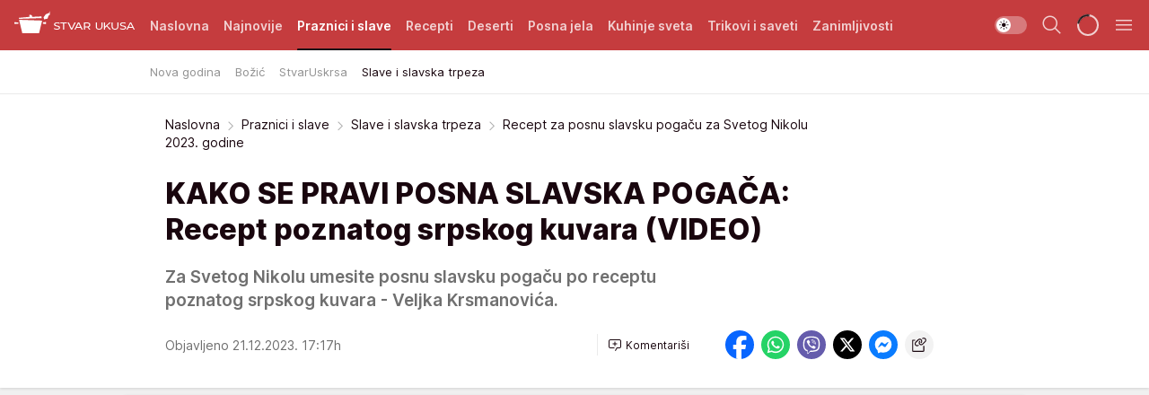

--- FILE ---
content_type: text/html; charset=utf-8
request_url: https://stvarukusa.mondo.rs/praznici-i-slave/slave-i-slavska-trpeza/a51811/recept-za-posnu-slavsku-pogacu-za-svetog-nikolu-2023-godine.html
body_size: 36375
content:
<!DOCTYPE html><html  lang="sr"><head><meta charset="utf-8"><meta name="viewport" content="width=device-width, initial-scale=1"><script type="importmap">{"imports":{"#entry":"/_nuxt/entry.FNZVz2c7.js"}}</script><script data-cfasync="false">(function(w,d,s,l,i){w[l]=w[l]||[];w[l].push({'gtm.start':
            new Date().getTime(),event:'gtm.js'});var f=d.getElementsByTagName(s)[0],
            j=d.createElement(s),dl=l!='dataLayer'?'&l='+l:'';j.async=true;j.src=
            'https://www.googletagmanager.com/gtm.js?id='+i+dl;f.parentNode.insertBefore(j,f);
            })(window,document,'script','dataLayer','GTM-KTJZ78Z');</script><script>'use strict';(function(b,t,q,h,c,e,f,r,u,a,v,w,m,k,n,p,l){l=(d,g)=>{m=new URLSearchParams(q.search);m.has(d)?g=m.get(d):b[h]&&b[h].hasOwnProperty(d)&&(g=b[h][d]);return isNaN(+g)?g:+g};l('pjnx',!1)||(b[h]=b[h]||{},b[c]=b[c]||{},b[c][e]=b[c][e]||[],k=d=>{a.b[d]=performance.now();a.b[f](d)},n=(d,g)=>{for(;0<d.length;)g[f](d.shift())},p=()=>{a.p=b[c][e][f];b[c][e][f]=a.s[f].bind(a.s)},a=b["__"+h]={t:l('pjfsto',3E3),m:l('pjfstom',2),s:[()=>{k("s");b[c].pubads().setTargeting('pjpel',a.b)}],f:d=>{a.p&&
                (k('f'+d),b[c][e][f]=a.p,a.p=!1,n(a.s,b[c][e]))},g:()=>{a.p&&p();k('g');a.r=setTimeout(()=>a.f('t'),a.t+a.b.g*a.m)}},b[c][e].shift&&(n(b[c][e],a.s),a.b=[],b[c][e][f](()=>a.g()),p(),k('v'+r)))})(window,document,location,'pubjelly','googletag','cmd','push',4);</script><script src="https://pubjelly.nxjmp.com/a/main/pubjelly.js?key=na" async onerror="__pubjelly.f('e')"></script><link rel="canonical" href="https://stvarukusa.mondo.rs/praznici-i-slave/slave-i-slavska-trpeza/a51811/recept-za-posnu-slavsku-pogacu-za-svetog-nikolu-2023-godine.html"><script>var googletag = googletag || {}; googletag.cmd = googletag.cmd || [];</script><script src="https://securepubads.g.doubleclick.net/tag/js/gpt.js" async></script><title>Recept za posnu slavsku pogaču za Svetog Nikolu 2023. godine | Stvar ukusa</title><script async data-cfasync="false">window.googletag=window.googletag||{},window.googletag.cmd=window.googletag.cmd||[];var packs=window.localStorage.getItem("df_packs"),packsParsed=packs&&JSON.parse(packs)||[];try{var a=window.localStorage.getItem("df_packsx"),s=a&&JSON.parse(a)||[];s.length&&(packsParsed=packsParsed.concat(s),packsParsed=Array.from(new Set(packsParsed)));var r,e=window.localStorage.getItem("df_packsy"),t=(e&&JSON.parse(e)||[]).map(function(a){return a.id});t.length&&(packsParsed=packsParsed.concat(t),packsParsed=Array.from(new Set(packsParsed)))}catch(d){}var standardPacks=window.localStorage.getItem("df_sp"),standardPacksParsed=standardPacks&&JSON.parse(standardPacks)||[];try{var g=window.localStorage.getItem("df_spx"),c=g&&JSON.parse(g)||[];c.length&&(standardPacksParsed=standardPacksParsed.concat(c),standardPacksParsed=Array.from(new Set(standardPacksParsed)));var o,n=window.localStorage.getItem("df_spy"),p=(n&&JSON.parse(n)||[]).map(function(a){return a.id});p.length&&(standardPacksParsed=standardPacksParsed.concat(p),standardPacksParsed=Array.from(new Set(standardPacksParsed)))}catch(P){}var platforms=window.localStorage.getItem("df_pl"),platformsParsed=platforms&&(JSON.parse(platforms)||[]);if(platformsParsed&&platformsParsed.length)for(var i=0;i<platformsParsed.length;i++)1===platformsParsed[i]&&packsParsed?window.googletag.cmd.push(function(){window.googletag.pubads().setTargeting("defractal",packsParsed)}):2===platformsParsed[i]&&packsParsed&&packsParsed.length?(window.midasWidgetTargeting=window.midasWidgetTargeting||{},window.midasWidgetTargeting.targetings=window.midasWidgetTargeting.targetings||[],window.midasWidgetTargeting.targetings.push({defractal:packsParsed})):3===platformsParsed[i]&&standardPacksParsed&&standardPacksParsed.length&&window.googletag.cmd.push(function(){window.googletag.pubads().setTargeting("defractal_sp",standardPacksParsed)});</script><script src="https://cdn.mediaoutcast.com/player/1.15.0/js/mov-init.min.js" async></script><script src="https://cdn.krakenoptimize.com/setup/get/16508c6c-3889-4c4f-339d-08d9d68e00ed" async body type="text/javascript" data-cfasync="false"></script><script src="https://cdn.defractal.com/scripts/defractal-4-00440015-C371-4D8D-81CA-1BC0E0AE8A47.js" async></script><link rel="stylesheet" href="/_nuxt/entry.CdHkavs-.css" crossorigin><link rel="preload" as="font" href="https://static2stvarukusa.mondo.rs/fonts/Inter.var.woff2" type="font/woff2" crossorigin><link rel="preload" as="font" href="https://static2stvarukusa.mondo.rs/fonts/icomoon/icons.woff" type="font/woff" crossorigin><link rel="preload" as="image" href="https://static2stvarukusa.mondo.rs/api/v3/images/592/1184/61245?ts=2023-12-21T17:17:07"><link rel="modulepreload" as="script" crossorigin href="/_nuxt/entry.FNZVz2c7.js"><link rel="preload" as="fetch" fetchpriority="low" crossorigin="anonymous" href="/_nuxt/builds/meta/ead353d7-0a69-4349-9efa-09262d787d59.json"><script data-cfasync="false">window.gdprAppliesGlobally=true;(function(){function n(e){if(!window.frames[e]){if(document.body&&document.body.firstChild){var t=document.body;var r=document.createElement("iframe");r.style.display="none";r.name=e;r.title=e;t.insertBefore(r,t.firstChild)}else{setTimeout(function(){n(e)},5)}}}function e(r,a,o,s,c){function e(e,t,r,n){if(typeof r!=="function"){return}if(!window[a]){window[a]=[]}var i=false;if(c){i=c(e,n,r)}if(!i){window[a].push({command:e,version:t,callback:r,parameter:n})}}e.stub=true;e.stubVersion=2;function t(n){if(!window[r]||window[r].stub!==true){return}if(!n.data){return}var i=typeof n.data==="string";var e;try{e=i?JSON.parse(n.data):n.data}catch(t){return}if(e[o]){var a=e[o];window[r](a.command,a.version,function(e,t){var r={};r[s]={returnValue:e,success:t,callId:a.callId};n.source.postMessage(i?JSON.stringify(r):r,"*")},a.parameter)}}const smt=window[r];if(typeof smt!=="function"){window[r]=e;if(window.addEventListener){window.addEventListener("message",t,false)}else{window.attachEvent("onmessage",t)}}}e("__uspapi","__uspapiBuffer","__uspapiCall","__uspapiReturn");n("__uspapiLocator");e("__tcfapi","__tcfapiBuffer","__tcfapiCall","__tcfapiReturn");n("__tcfapiLocator");(function(e){var t=document.createElement("link");t.rel="preconnect";t.as="script";var r=document.createElement("link");r.rel="dns-prefetch";r.as="script";var n=document.createElement("link");n.rel="preload";n.as="script";var i=document.createElement("script");i.id="spcloader";i.type="text/javascript";i["async"]=true;i.charset="utf-8";var a="https://sdk.privacy-center.org/"+e+"/loader.js?target="+document.location.hostname;if(window.didomiConfig&&window.didomiConfig.user){var o=window.didomiConfig.user;var s=o.country;var c=o.region;if(s){a=a+"&country="+s;if(c){a=a+"&region="+c}}}t.href="https://sdk.privacy-center.org/";r.href="https://sdk.privacy-center.org/";n.href=a;i.src=a;var d=document.getElementsByTagName("script")[0];d.parentNode.insertBefore(t,d);d.parentNode.insertBefore(r,d);d.parentNode.insertBefore(n,d);d.parentNode.insertBefore(i,d)})("82d80c84-586b-4519-bdef-240ed8c7f096")})();</script><script data-cfasync="false">function scrollDistance(i,n=66){if(!i||"function"!=typeof i)return;let e,o,t,d;window.addEventListener("scroll",function(l){o||(o=window.pageYOffset),window.clearTimeout(e),e=setTimeout(function(){t=window.pageYOffset,i(d=t-o,o,t),o=null,t=null,d=null},n)},!1)}window.didomiOnReady=window.didomiOnReady||[],window.didomiOnReady.push(function(i){i.notice.isVisible()&&scrollDistance(function(n){parseInt(Math.abs(n),10)>198&&i.notice.isVisible()&&i.setUserAgreeToAll()});if(i.notice.isVisible() && window.innerWidth <= 768){document.body.classList.remove("didomi-popup-open","didomi-popup-open-ios")}if(i.notice.isVisible()){document.querySelector(".didomi-popup").addEventListener("click", e=>{console.log(e)})}});</script><script>window.pp_gemius_identifier = '.RdLAOsGt.ZnJIWdr9wJwOVz76EFEGdXhw0._eH18Pf.x7';
                function gemius_pending(i) { window[i] = window[i] || function () { var x = window[i + '_pdata'] = window[i + '_pdata'] || []; x[x.length] = arguments; }; };
                gemius_pending('gemius_hit'); gemius_pending('gemius_event'); gemius_pending('gemius_init'); gemius_pending('pp_gemius_hit'); gemius_pending('pp_gemius_event'); gemius_pending('pp_gemius_init');
                (function (d, t) {
                    try {
                        var gt = d.createElement(t), s = d.getElementsByTagName(t)[0], l = 'http' + ((location.protocol == 'https:') ? 's' : ''); gt.setAttribute('async', 'async');
                        gt.setAttribute('defer', 'defer'); gt.src = l + '://gars.hit.gemius.pl/xgemius.js'; s.parentNode.insertBefore(gt, s);
                    } catch (e) { }
                })(document, 'script');</script><meta name="title" content="KAKO SE PRAVI POSNA SLAVSKA POGAČA: Recept poznatog srpskog kuvara (VIDEO)"><meta hid="description" name="description" content="Za Svetog Nikolu umesite posnu slavsku pogaču po receptu poznatog srpskog kuvara - Veljka Krsmanovića."><meta hid="robots" property="robots" content="max-image-preview:large"><meta hid="og:type" property="og:type" content="website"><meta hid="og:title" property="og:title" content="KAKO SE PRAVI POSNA SLAVSKA POGAČA: Recept poznatog srpskog kuvara (VIDEO)"><meta hid="og:description" property="og:description" content="Za Svetog Nikolu umesite posnu slavsku pogaču po receptu poznatog srpskog kuvara - Veljka Krsmanovića."><meta hid="og:image" property="og:image" content="https://static2stvarukusa.mondo.rs/Picture/61245/jpeg/Posna-slavska-pogaca.jpg?ts=2023-12-21T17:17:07"><meta hid="og:url" property="og:url" content="https://stvarukusa.mondo.rs/praznici-i-slave/slave-i-slavska-trpeza/a51811/recept-za-posnu-slavsku-pogacu-za-svetog-nikolu-2023-godine.html"><meta hid="twitter:card" name="twitter:card" content="summary_large_image"><meta hid="twitter:title" name="twitter:title" content="KAKO SE PRAVI POSNA SLAVSKA POGAČA: Recept poznatog srpskog kuvara (VIDEO)"><meta hid="twitter:description" name="twitter:description" content="Stvar ukusa 2023"><meta hid="twitter:image" name="twitter:image" content="https://static2stvarukusa.mondo.rs/Picture/61245/jpeg/Posna-slavska-pogaca.jpg?ts=2023-12-21T17:17:07"><meta hid="twitter.url" name="twitter.url" content="https://stvarukusa.mondo.rs/praznici-i-slave/slave-i-slavska-trpeza/a51811/recept-za-posnu-slavsku-pogacu-za-svetog-nikolu-2023-godine.html"><link rel="icon" type="image/svg+xml" href="/favicons/stvarukusa/icon.svg" sizes="any"><link rel="icon" type="image/png" href="/favicons/stvarukusa/favicon-32x32.png" sizes="32x32"><link rel="icon" type="image/png" href="/favicons/stvarukusa/favicon-128x128.png" sizes="128x128"><link rel="apple-touch-icon" type="image/png" href="/favicons/stvarukusa/favicon-180x180.png" sizes="180x180"><link rel="icon" type="image/png" href="/favicons/stvarukusa/favicon-192x192.png" sizes="192x192"><link rel="icon" type="image/png" href="/favicons/stvarukusa/favicon-512x512.png" sizes="512x512"><link rel="alternate" hreflang="sr" href="https://stvarukusa.mondo.rs/praznici-i-slave/slave-i-slavska-trpeza/a51811/recept-za-posnu-slavsku-pogacu-za-svetog-nikolu-2023-godine.html"><link rel="alternate" type="application/rss+xml" title="RSS feed for Naslovna" href="https://stvarukusa.mondo.rs/rss/1/Naslovna"><link rel="alternate" type="application/rss+xml" title="RSS feed for Praznici i slave" href="https://stvarukusa.mondo.rs/rss/60/praznici-i-slave"><link rel="alternate" type="application/rss+xml" title="RSS feed for Recepti" href="https://stvarukusa.mondo.rs/rss/2/recepti"><link rel="alternate" type="application/rss+xml" title="RSS feed for Deserti" href="https://stvarukusa.mondo.rs/rss/3/deserti"><link rel="alternate" type="application/rss+xml" title="RSS feed for Posna jela" href="https://stvarukusa.mondo.rs/rss/4/posna-jela"><link rel="alternate" type="application/rss+xml" title="RSS feed for Kuhinje sveta" href="https://stvarukusa.mondo.rs/rss/49/kuhinje-sveta"><link rel="alternate" type="application/rss+xml" title="RSS feed for Trikovi i saveti" href="https://stvarukusa.mondo.rs/rss/65/trikovi-i-saveti"><link rel="alternate" type="application/rss+xml" title="RSS feed for Zanimljivosti" href="https://stvarukusa.mondo.rs/rss/69/zanimljivosti"><link rel="amphtml" href="https://stvarukusa.mondo.rs/praznici-i-slave/slave-i-slavska-trpeza/amp/a51811/recept-za-posnu-slavsku-pogacu-za-svetog-nikolu-2023-godine.html"><script type="application/ld+json">{
  "@context": "https://schema.org",
  "@graph": [
    {
      "@type": "NewsMediaOrganization",
      "@id": "https://stvarukusa.mondo.rs/#publisher",
      "name": "stvarukusa.rs",
      "url": "https://stvarukusa.mondo.rs/",
      "sameAs": [
        "https://www.facebook.com/stvarukusars",
        "https://www.youtube.com/c/stvarukusa"
      ],
      "logo": {
        "@type": "ImageObject",
        "@id": "https://static2stvarukusa.mondo.rs/#/schema/image/stvarukusars-logo",
        "url": "https://static2stvarukusa.mondo.rs/Picture/13/png/Group-785",
        "width": 203,
        "height": 90,
        "caption": "stvarukusa.rs Logo"
      },
      "image": {
        "@id": "https://static2stvarukusa.mondo.rs/#/schema/image/stvarukusars-logo"
      }
    },
    {
      "@type": "WebSite",
      "@id": "https://stvarukusa.mondo.rs/#/schema/website/stvarukusars",
      "url": "https://stvarukusa.mondo.rs/",
      "name": "stvarukusa.rs",
      "publisher": {
        "@id": "stvarukusa.mondo.rs/#publisher"
      },
      "potentialAction": {
        "@type": "SearchAction",
        "target": "https://stvarukusa.mondo.rs/search/1/1?q={search_term_string}",
        "query-input": "required name=search_term_string"
      }
    },
    {
      "@type": "WebPage",
      "@id": "https://stvarukusa.mondo.rs/praznici-i-slave/slave-i-slavska-trpeza/a51811/recept-za-posnu-slavsku-pogacu-za-svetog-nikolu-2023-godine.html",
      "url": "https://stvarukusa.mondo.rs/praznici-i-slave/slave-i-slavska-trpeza/a51811/recept-za-posnu-slavsku-pogacu-za-svetog-nikolu-2023-godine.html",
      "inLanguage": "sr-Latn",
      "breadcrumb": {
        "@id": "https://stvarukusa.mondo.rs/praznici-i-slave/slave-i-slavska-trpeza/a51811/recept-za-posnu-slavsku-pogacu-za-svetog-nikolu-2023-godine.html#/schema/breadcrumb/a51811"
      },
      "name": "Recept za posnu slavsku pogaču za Svetog Nikolu 2023. godine | Praznici i slave | Slave i slavska trpeza",
      "isPartOf": {
        "@id": "https://stvarukusa.mondo.rs#/schema/website/stvarukusars"
      },
      "datePublished": "2023-12-21T17:17:07+01:00",
      "dateModified": "2023-12-21T17:17:07+01:00",
      "description": "Za Svetog Nikolu umesite posnu slavsku pogaču po receptu poznatog srpskog kuvara - Veljka Krsmanovića."
    },
    {
      "@type": [
        "Article",
        "NewsArticle"
      ],
      "@id": "https://stvarukusa.mondo.rs/praznici-i-slave/slave-i-slavska-trpeza/a51811/recept-za-posnu-slavsku-pogacu-za-svetog-nikolu-2023-godine.html#/schema/article/a51811",
      "headline": "KAKO SE PRAVI POSNA SLAVSKA POGAČA: Recept poznatog srpskog kuvara (VIDEO)",
      "description": "Za Svetog Nikolu umesite posnu slavsku pogaču po receptu poznatog srpskog kuvara - Veljka Krsmanovića.",
      "isPartOf": {
        "@id": "https://stvarukusa.mondo.rs/praznici-i-slave/slave-i-slavska-trpeza/a51811/recept-za-posnu-slavsku-pogacu-za-svetog-nikolu-2023-godine.html"
      },
      "mainEntityOfPage": {
        "@id": "https://stvarukusa.mondo.rs/praznici-i-slave/slave-i-slavska-trpeza/a51811/recept-za-posnu-slavsku-pogacu-za-svetog-nikolu-2023-godine.html"
      },
      "datePublished": "2023-12-21T17:17:07+01:00",
      "dateModified": "2023-12-21T17:17:07+01:00",
      "image": [
        {
          "@context": "http://schema.org",
          "@type": "ImageObject",
          "width": 1200,
          "height": 675,
          "description": "Posna slavska pogača",
          "url": "https://static2stvarukusa.mondo.rs/Picture/61245/jpeg/Posna-slavska-pogaca.jpg?ts=2023-12-21T17:17:07"
        },
        {
          "@context": "http://schema.org",
          "@type": "ImageObject",
          "width": 1200,
          "height": 1200,
          "description": "Posna slavska pogača",
          "url": "https://static2stvarukusa.mondo.rs/MediumImage/61245/jpeg/Posna-slavska-pogaca.jpg?ts=2023-12-21T17:17:07"
        },
        {
          "@context": "http://schema.org",
          "@type": "ImageObject",
          "width": 1200,
          "height": 900,
          "description": "Posna slavska pogača",
          "url": "https://static2stvarukusa.mondo.rs/Thumbnail/61245/jpeg/Posna-slavska-pogaca.jpg?ts=2023-12-21T17:17:07"
        }
      ],
      "keywords": [
        "slavska pogača",
        "posna pogača",
        "slava",
        "sveti nikola",
        "testo"
      ],
      "author": [
        {
          "@type": "Person",
          "url": "https://stvarukusa.mondo.rs/journalist812/Sanja-Belinic",
          "name": "Sanja Belinić"
        }
      ],
      "publisher": {
        "@id": "https://stvarukusa.mondo.rs/#publisher"
      },
      "isAccessibleForFree": "True"
    },
    {
      "@type": "BreadcrumbList",
      "@id": "https://stvarukusa.mondo.rs/praznici-i-slave/slave-i-slavska-trpeza/a51811/recept-za-posnu-slavsku-pogacu-za-svetog-nikolu-2023-godine.html#/schema/breadcrumb/a51811",
      "itemListElement": [
        {
          "@type": "ListItem",
          "position": 1,
          "item": {
            "@type": "WebPage",
            "@id": "https://stvarukusa.mondo.rs/praznici-i-slave",
            "url": "https://stvarukusa.mondo.rs/praznici-i-slave",
            "name": "Praznici i slave"
          }
        },
        {
          "@type": "ListItem",
          "position": 2,
          "item": {
            "@type": "WebPage",
            "@id": "https://stvarukusa.mondo.rs/praznici-i-slave/slave-i-slavska-trpeza",
            "url": "https://stvarukusa.mondo.rs/praznici-i-slave/slave-i-slavska-trpeza",
            "name": "Slave i slavska trpeza"
          }
        },
        {
          "@type": "ListItem",
          "position": 3,
          "item": {
            "@id": "https://stvarukusa.mondo.rs/praznici-i-slave/slave-i-slavska-trpeza/a51811/recept-za-posnu-slavsku-pogacu-za-svetog-nikolu-2023-godine.html",
            "name": "Recept za posnu slavsku pogaču za Svetog Nikolu 2023. godine | Praznici i slave | Slave i slavska trpeza"
          }
        }
      ]
    }
  ]
}</script><script type="module" src="/_nuxt/entry.FNZVz2c7.js" crossorigin></script></head><body><div id="__nuxt"><div><div class="main light stvarukusa page-has-submenu" style=""><!----><header class="header has-submenu"><div class="container"><div class="header__content_wrap"><div class="header__content"><div class="header-logo"><a href="/" class="" title="Stvar ukusa"><div class="header-logo__wrap"><svg class="logo-dimensions header-logo__image"><use xlink:href="/img/logo/stvarukusa.svg?v=28112025#logo-light"></use></svg><span class="header-logo__span">Stvar ukusa</span></div></a></div><nav class="header-navigation"><div class="header-navigation__wrap"><ul class="header-navigation__list"><!--[--><li class="js_item_1 header-navigation__list-item"><a href="/" class="has-no-background"><span style=""><!----><span>Naslovna</span></span></a><!----></li><li class="js_item_85 header-navigation__list-item"><a href="/najnovije" class="has-no-background"><span style=""><!----><span>Najnovije</span></span></a><!----></li><li class="js_item_60 is-active header-navigation__list-item"><a href="/praznici-i-slave" class="has-no-background"><span style=""><!----><span>Praznici i slave</span></span></a><nav class="header__subnavigation isArticle"><div class="header-subnavigation__wrap"><ul class="header-subnavigation__list"><!--[--><li class="js_item_61 header-subnavigation__list-item"><a href="/praznici-i-slave/nova-godina" class="has-no-background"><span style=""><!----><span>Nova godina</span></span></a><!----></li><li class="js_item_62 header-subnavigation__list-item"><a href="/praznici-i-slave/bozic" class="has-no-background"><span style=""><!----><span>Božić</span></span></a><!----></li><li class="js_item_63 header-subnavigation__list-item"><a href="/praznici-i-slave/stvaruskrsa" class="has-no-background"><span style=""><!----><span> StvarUskrsa</span></span></a><!----></li><li class="is-active js_item_64 header-subnavigation__list-item"><a href="/praznici-i-slave/slave-i-slavska-trpeza" class="has-no-background"><span style=""><!----><span>Slave i slavska trpeza</span></span></a><!----></li><!--]--></ul><span class="is-hidden header-navigation__list-item is-view-more"><span class="">Još</span> <i class="icon-overflow-menu--vertical view-more-icon" aria-hidden="true"></i><ul class="is-hidden header-subnavigation__children"><!--[--><!--]--></ul></span></div></nav></li><li class="js_item_2 header-navigation__list-item"><a href="/recepti" class="has-no-background"><span style=""><!----><span>Recepti</span></span></a><!----></li><li class="js_item_3 header-navigation__list-item"><a href="/deserti" class="has-no-background"><span style=""><!----><span>Deserti</span></span></a><!----></li><li class="js_item_4 header-navigation__list-item"><a href="/posna-jela" class="has-no-background"><span style=""><!----><span>Posna jela </span></span></a><!----></li><li class="js_item_49 header-navigation__list-item"><a href="/kuhinje-sveta" class="has-no-background"><span style=""><!----><span>Kuhinje sveta </span></span></a><!----></li><li class="js_item_65 header-navigation__list-item"><a href="/trikovi-i-saveti" class="has-no-background"><span style=""><!----><span>Trikovi i saveti</span></span></a><!----></li><li class="js_item_69 header-navigation__list-item"><a href="/zanimljivosti" class="has-no-background"><span style=""><!----><span>Zanimljivosti</span></span></a><!----></li><!--]--></ul></div><span class="is-hidden header-navigation__list-item is-view-more">Još <i class="icon-overflow-menu--vertical view-more-icon" aria-hidden="true"></i><ul class="is-hidden header-subnavigation__children"><!--[--><!--]--></ul></span><!--[--><!--]--></nav><div class="header-extra"><div class="theme-toggle theme-toggle--light"><div class="icon-wrap icon-wrap_light"><i class="icon icon-light--filled" aria-hidden="true"></i></div><div class="icon-wrap icon-wrap_asleep"><i class="icon icon-asleep--filled" aria-hidden="true"></i></div></div><div class="header-extra__icon"><i class="icon-search" aria-hidden="true"></i><div class="header-search"><div class="header-search-wrap"><form><input type="text" class="input" placeholder=" Pretraži Stvar ukusa"><!----></form><div class="header-search__close"><i aria-hidden="true" class="icon icon-close"></i></div></div></div></div><div class="header-extra__icon" style="display:none;"><i class="icon-headphones-custom" aria-hidden="true"></i></div><!--[--><div class="header-extra__icon isSpinner"><div class="spinner" data-v-eba6742f></div></div><!--]--><div class="header-extra__icon" style="display:none;"><i class="icon-notification" aria-hidden="true"></i></div><div class="header-extra__icon header-extra__menu"><i class="icon-menu" aria-hidden="true"></i></div><div class="navigation-drawer" style="right:-100%;"><div class="navigation-drawer__header"><div class="navigation-drawer__logo"><svg class="navigation-drawer__logo_image"><use xlink:href="/img/logo/stvarukusa.svg?v=28112025#logo-drawer-light"></use></svg></div><div class="navigation-drawer__close"><i class="icon-close" aria-hidden="true"></i></div></div><div class="navigation-drawer__tabs"><span class="is-active">Kategorije</span><span class="">Ostalo</span></div><!----><div class="navigation-drawer__footer"><ul class="social-menu__list"><!--[--><li class="social-menu__list-item"><a href="https://www.facebook.com/stvarukusars/" target="_blank" rel="noopener" aria-label="Facebook"><i class="icon-logo--facebook social-menu__list-icon" aria-hidden="true"></i></a></li><li class="social-menu__list-item"><a href="https://www.instagram.com/stvarukusa.rs/" target="_blank" rel="noopener" aria-label="Instagram"><i class="icon-logo--instagram social-menu__list-icon" aria-hidden="true"></i></a></li><li class="social-menu__list-item"><a href="https://stvarukusa.mondo.rs/rss-feed" target="_blank" rel="noopener" aria-label="RSS"><i class="icon-logo--rss social-menu__list-icon" aria-hidden="true"></i></a></li><!--]--></ul></div></div></div></div></div></div></header><!--[--><!--]--><div class="generic-page" data-v-b527da3b><div class="main-container wallpaper-helper" data-v-b527da3b data-v-fdf9347c><!--[--><!----><!--[--><div class="wallpaper-wrapper" data-v-fdf9347c><div class="container"><div id="wallpaper-left" class="wallpaper-left wallpaper-watch"></div><div id="wallpaper-right" class="wallpaper-right wallpaper-watch"></div></div></div><div class="main_wrapper" data-v-fdf9347c><div class="container" data-v-fdf9347c><div id="wallpaper-top" class="wallpaper-top"></div></div><div class="article-header" data-v-fdf9347c data-v-86095f06><div class="article-header-wrap" data-v-86095f06><div class="article-header-container" data-v-86095f06><div class="breadcrumbs-wrap" data-v-86095f06 data-v-77f0710d><div class="breadcrumbs" data-v-77f0710d><a href="/" class="breadcrumbs-link" data-v-77f0710d>Naslovna</a><!--[--><div class="breadcrumbs-icon-container" data-v-77f0710d><i class="icon-chevron--right" aria-hidden="true" data-v-77f0710d></i><a href="/praznici-i-slave" class="breadcrumbs-link" data-v-77f0710d>Praznici i slave</a></div><div class="breadcrumbs-icon-container" data-v-77f0710d><i class="icon-chevron--right" aria-hidden="true" data-v-77f0710d></i><a href="/praznici-i-slave/slave-i-slavska-trpeza" class="breadcrumbs-link" data-v-77f0710d>Slave i slavska trpeza</a></div><div class="breadcrumbs-icon-container" data-v-77f0710d><i class="icon-chevron--right" aria-hidden="true" data-v-77f0710d></i><span class="breadcrumbs-title" data-v-77f0710d>Recept za posnu slavsku pogaču za Svetog Nikolu 2023. godine</span></div><!--]--></div></div><div class="article-header-labels" data-v-86095f06 data-v-4f4997d9><!----><!----><!----><!----><!----></div><h1 class="article-header-title" data-v-86095f06>KAKO SE PRAVI POSNA SLAVSKA POGAČA: Recept poznatog srpskog kuvara (VIDEO)</h1><strong class="article-header-lead" data-v-86095f06>Za Svetog Nikolu umesite posnu slavsku pogaču po receptu poznatog srpskog kuvara - Veljka Krsmanovića.</strong><!----><!----><div class="article-header-author-share" data-v-86095f06><div class="article-header-author-comments" data-v-86095f06><div class="article-header-author-date" data-v-86095f06><!----><div class="article-header-date" datetime="2023-12-21T17:17:07" data-v-86095f06><time class="article-header-date-published" data-v-86095f06>Objavljeno 21.12.2023. 17:17h  </time><!----></div></div><div class="article-engagement-bar" data-v-86095f06 data-v-c0f3996a><div class="card-engagement-bar card-engagement-bar-wrap" data-v-c0f3996a><div class="card-engagement-bar__left"><!----><!----><!----><div role="button" class="btn"><!--[--><i class="icon-add-comment"></i><span class="text-add-comment">Komentariši</span><!--]--></div></div><!----></div></div></div><div class="article-exposed-share" data-v-86095f06 data-v-5d9026f4><div class="tooltip-box card-share-wrap" data-v-5d9026f4 data-v-2f96c82c><!--[--><!--[--><a role="button" class="tooltip-box__item facebook" data-v-2f96c82c><svg viewBox="0 0 32 32" class="icon facebook" data-v-2f96c82c><use xlink:href="/img/sprite-shares-02042025.svg#facebook-sign" data-v-2f96c82c></use></svg></a><!--]--><!--[--><a role="button" class="tooltip-box__item whatsapp" data-v-2f96c82c><svg viewBox="0 0 24 24" class="icon whatsapp" data-v-2f96c82c><use xlink:href="/img/sprite-shares-02042025.svg#whatsapp" data-v-2f96c82c></use></svg></a><!--]--><!--[--><a role="button" class="tooltip-box__item viber" data-v-2f96c82c><svg viewBox="0 0 24 24" class="icon viber" data-v-2f96c82c><use xlink:href="/img/sprite-shares-02042025.svg#viber" data-v-2f96c82c></use></svg></a><!--]--><!--[--><a role="button" class="tooltip-box__item twitter" data-v-2f96c82c><svg viewBox="0 0 24 24" class="icon twitter" data-v-2f96c82c><use xlink:href="/img/sprite-shares-02042025.svg#twitter" data-v-2f96c82c></use></svg></a><!--]--><!--[--><a role="button" class="tooltip-box__item messenger" data-v-2f96c82c><svg viewBox="0 0 24 24" class="icon messenger" data-v-2f96c82c><use xlink:href="/img/sprite-shares-02042025.svg#messenger" data-v-2f96c82c></use></svg></a><!--]--><!--]--><a role="button" class="tooltip-box__item copy-link" data-v-2f96c82c><svg viewBox="0 0 24 24" class="icon copy-link" data-v-2f96c82c><use xlink:href="/img/sprite-shares-02042025.svg#copy--link-adapted" data-v-2f96c82c></use></svg></a></div></div></div></div></div></div><div class="container" data-v-fdf9347c><!--[--><!--[--><!----><!--]--><!--[--><div class="container placeholder250px gptArticleTop" data-v-fdf9347c><div class="gpt-ad-banner"><div position="0" lazy="false"></div></div></div><!--]--><!--[--><div class="article-main" data-v-fdf9347c><div class="is-main article-content with-sidebar" data-v-1df6af20><div class="full-width" data-v-1df6af20><div class="sticky-scroll-container isSticky" data-v-1df6af20><!--[--><!--[--><div class="generic-component" data-v-1df6af20 data-v-a6cdc878><article class="" data-v-a6cdc878><div class="article-big-image" is-storytelling="false" data-v-896fd29b><figure class="big-image-container" data-v-896fd29b><div class="card-image-container big-image-container__image" style="aspect-ratio:1.5218508997429305;" data-v-896fd29b data-v-ecf0a92a><picture class="" data-v-ecf0a92a><!--[--><source media="(max-width: 1023px)" srcset="https://static2stvarukusa.mondo.rs/api/v3/images/592/1184/61245?ts=2023-12-21T17:17:07,
https://static2stvarukusa.mondo.rs/api/v3/images/960/1920/61245?ts=2023-12-21T17:17:07 1.5x" data-v-ecf0a92a><source media="(min-width: 1024px)" srcset="https://static2stvarukusa.mondo.rs/api/v3/images/960/1920/61245?ts=2023-12-21T17:17:07" data-v-ecf0a92a><!--]--><img src="https://static2stvarukusa.mondo.rs/api/v3/images/592/1184/61245?ts=2023-12-21T17:17:07" srcset="https://static2stvarukusa.mondo.rs/api/v3/images/592/1184/61245?ts=2023-12-21T17:17:07,
https://static2stvarukusa.mondo.rs/api/v3/images/960/1920/61245?ts=2023-12-21T17:17:07 1.5x" alt="Posna slavska pogača" class="" style="" data-v-ecf0a92a></picture></div><figcaption class="big-image-source" data-v-896fd29b><!----><span class="big-image-source-copy" data-v-896fd29b>Foto:&nbsp;Printscreen/YT/StvarUkusa</span></figcaption></figure></div><!----><div class="article-body"><!----><!----><!--[--><!--[--><div class="container" document-template="NewsArticle"></div><!----><!--]--><!--[--><div class="article-rte" document-template="NewsArticle"> <p>Sveti Nikola je jedna od najvećih srpskih slava, a kako pada u toku Božićnog posta i trpeza mora da bude posna. Ono što je  zajedničko svim Srbima koji slave slavu su kuvano žito – koljivo, <strong><a href="https://stvarukusa.mondo.rs/tag6364/slavska-pogaca/1" target="_blank">slavska pogača</a></strong> ili kolač, sveća i vino. Kako bi izbegli pripremanje i smišljanje posnih jela, mnogi domaćini Svetog Nikolu slave kao mrsnu slavu, <strong><a href="https://stvarukusa.mondo.rs/praznici-i-slave/slave-i-slavska-trpeza/a23602/Najlepsi-posni-recepti-za-Svetog-Nikolu-ceo-jelovnik.html" target="_blank">ali mi vam predlažemo sjajan posni jelovnik.</a></strong></p> </div><!----><!--]--><!--[--><div class="article-rte paragrafNumber_2" document-template="NewsArticle"> <p>Posna slavska pogača je takođe obavezna, a poznati kuvar Veljko Krsmanović je otkrio kako je on pravi. Sastojke uglavnom svi već imate kod kuće, a vrlo je jednostavna za pripremu. </p> </div><!----><!--]--><!--[--><div class="article-rte paragrafNumber_3" document-template="NewsArticle"> <h2>Sastojci: </h2><ul style="list-style-type: disc;"><li>1 kg brašna </li><li>1 kocka kvasca </li><li>1 kašičica šećera </li><li>1 kašičica soli </li><li>80 ml ulja </li><li>200 ml vode </li></ul><h2>Recept za posnu slavsku pogaču za Svetog Nikolu 2023. godine: </h2> </div><!----><!--]--><!--[--><div class="article-rte" document-template="NewsArticle"> <p>U toploj vodi razmutite kvasac i šećer, pa ostavite 10 minuta da se aktivira. Zatim u posudi pomešajte prosejano brašno i so, sipajte ulje, a onda i aktivirani kvasac. Umesite <strong><a href="https://stvarukusa.mondo.rs/tag5026/testo/1" target="_blank">testo</a></strong>, pokrijte providom folijom i ostavite pola sada da nadođe. Ako je potrebno dodajte još vode. Nakon toga ponovo premesite testo i stavite ga u nauljenu tepsiju. Premažite uljem i pecite u zagrejanoj rerni na 180°C oko 30-40 minuta. </p> </div><!----><!--]--><!--[--><div class="article-rte" document-template="NewsArticle"> <p><iframe width="560" height="315" src="https://www.youtube.com/embed/n5ryIP1xl0U?si=q--y016LdcKl1aVM" title="YouTube video player" frameborder="0" allow="accelerometer; autoplay; clipboard-write; encrypted-media; gyroscope; picture-in-picture; web-share" allowfullscreen></iframe></p> </div><!----><!--]--><!--[--><div class="article-rte" document-template="NewsArticle"> <h2>Pročitajte i ovo: <a href="https://stvarukusa.mondo.rs/praznici-i-slave/slave-i-slavska-trpeza/a51681/Recept-za-ribu-skusu-za-slavu-Sveti-Nikola-2023.-godine.html" target="_blank">Ovako se sprema najbolja riba za Svetog Nikolu</a></h2> </div><!----><!--]--><!--[--><div class="article-rte" document-template="NewsArticle"> <p>BONUS VIDEO:</p> </div><!----><!--]--><!--[--><div class="embed-video" document-template="NewsArticle"><!----><!----><!----><div data-v-ed322a1c><div class="videoPlayer" data-v-ed322a1c><div class="videoPlayer__container" data-v-ed322a1c><div class="submenu-active videoPlayer__wrapper" data-v-ed322a1c><div class="embed-videoPlayer__container" data-v-ed322a1c><div class="embed-videoPlayer" data-v-ed322a1c><!----><mov-player script id="video-PeOAM2lo" data-v-ed322a1c></mov-player></div></div></div><div class="card-label card-label-wrap card-label-wrap has-icon is-video" data-v-ed322a1c data-v-d3a173a3><!----><!----><span class="label-text" data-v-d3a173a3>00:15</span></div></div><div class="videoPlayer__details" data-v-ed322a1c><span class="videoPlayer__details-desc" data-v-ed322a1c> Najlepši ukras na pogači pomoću bakinog miljea&ensp;</span><span class="videoPlayer__details-copy" data-v-ed322a1c>Izvor:&nbsp;Instagram/linda__atkinson</span></div></div></div></div><!----><!--]--><!--[--><div class="article-rte" document-template="NewsArticle"> <p>(StvarUkusa/S.B.)</p> </div><!----><!--]--><!--[--><!----><!----><!--]--><!--]--><!----><!----></div><!----><!----></article></div><!--]--><!--[--><div class="generic-component" data-v-1df6af20 data-v-a6cdc878><div class="article-progression" data-v-a6cdc878 data-v-d6eb61a3><a href="/praznici-i-slave/nova-godina/a51813/recept-za-novogodisnju-svecanu-salatu-sa-sunkom-pecurkama-i-jabukom.html" class="article-progression__link" data-v-d6eb61a3><span class="arrow is-left" data-v-d6eb61a3></span>Prethodna vest</a><a href="/praznici-i-slave/slave-i-slavska-trpeza/a51805/recept-za-mimoza-slanu-tortu-sa-oblandama.html" class="article-progression__link" data-v-d6eb61a3><span class="arrow is-right" data-v-d6eb61a3></span>Sledeća vest</a></div></div><!--]--><!--[--><div class="generic-component" data-v-1df6af20 data-v-a6cdc878><section class="article-tags" data-v-a6cdc878 data-v-0c543b8f><div class="article-tags__title" data-v-0c543b8f>Tagovi</div><ul class="article-tags__list" data-v-0c543b8f><!--[--><li class="article-tags__tag" data-v-0c543b8f><a href="/tag6364/slavska-pogaca/1" class="article-tags__tag-link" data-v-0c543b8f>slavska pogača</a></li><li class="article-tags__tag" data-v-0c543b8f><a href="/tag3833/posna-pogaca/1" class="article-tags__tag-link" data-v-0c543b8f>posna pogača</a></li><li class="article-tags__tag" data-v-0c543b8f><a href="/tag4606/slava/1" class="article-tags__tag-link" data-v-0c543b8f>slava</a></li><li class="article-tags__tag" data-v-0c543b8f><a href="/tag4934/sveti-nikola/1" class="article-tags__tag-link" data-v-0c543b8f>sveti nikola</a></li><li class="article-tags__tag" data-v-0c543b8f><a href="/tag5026/testo/1" class="article-tags__tag-link" data-v-0c543b8f>testo</a></li><!--]--></ul></section></div><!--]--><!--[--><div class="generic-component" data-v-1df6af20 data-v-a6cdc878><section class="article-communities" data-v-a6cdc878 data-v-5bc7a5a9><div class="article-communities-header" data-v-5bc7a5a9><span class="article-communities-title" data-v-5bc7a5a9>Budi deo Stvar ukusa zajednice.</span></div><ul class="article-communities-list" data-v-5bc7a5a9><!--[--><li class="article-communities-list-item" data-v-5bc7a5a9><a href="https://www.facebook.com/stvarukusars/" target="_blank" rel="noopener" aria-label="Facebook" class="facebook" data-v-5bc7a5a9><svg viewBox="0 0 24 24" class="icon" data-v-5bc7a5a9><use xlink:href="/img/sprite-shares-02042025.svg#facebook-monochrome" data-v-5bc7a5a9></use></svg><span class="article-communities-list-item-name" data-v-5bc7a5a9>Facebook</span></a></li><li class="article-communities-list-item" data-v-5bc7a5a9><a href="https://www.instagram.com/stvarukusa.rs/" target="_blank" rel="noopener" aria-label="Instagram" class="instagram" data-v-5bc7a5a9><svg viewBox="0 0 24 24" class="icon" data-v-5bc7a5a9><use xlink:href="/img/sprite-shares-02042025.svg#instagram" data-v-5bc7a5a9></use></svg><span class="article-communities-list-item-name" data-v-5bc7a5a9>Instagram</span></a></li><!--]--></ul></section></div><!--]--><!--[--><div class="generic-component isSticky isBottom" data-v-1df6af20 data-v-a6cdc878><div class="article-engagement-bar" data-v-a6cdc878 data-v-c0f3996a><div class="card-engagement-bar card-engagement-bar-wrap" data-v-c0f3996a><div class="card-engagement-bar__left"><div role="button" class="btn"><i class="icon-thumbs-up"></i><!----><!----><!----><!--[-->Reaguj<!--]--></div><!----><div class="card-divider card-divider-wrap"></div><div role="button" class="btn"><!--[--><i class="icon-add-comment"></i><span class="text-add-comment">Komentariši</span><!--]--></div></div><div class="inArticle card-engagement-bar__right"><div class="card-divider card-divider-wrap"></div><span role="button" aria-label="share" class="btn--round"><i class="icon-share"></i></span><!----></div></div></div></div><!--]--><!--]--></div></div></div><aside class="article-sidebar" data-v-1d5f7d48><div class="scroll-reference-start isSticky" data-v-1d5f7d48><!--[--><div class="generic-component" data-v-1d5f7d48 data-v-a6cdc878><div class="container placeholder600px" data-v-a6cdc878><div class="gpt-ad-banner"><div position="0" lazy="false"></div></div></div></div><div class="generic-component" data-v-1d5f7d48 data-v-a6cdc878><div class="b-plus-c-list" data-v-a6cdc878><div class="b-plus-c-feed"><div class="news-feed" data-v-8cf1da25><!--[--><div class="card-header card-header-wrap card-header-wrap" data-v-8cf1da25 data-v-57c342d2><!----><span class="card-header__title" data-v-57c342d2>Najnovije</span><a href="/najnovije" class="card-header__icon" data-v-57c342d2><i class="icon-arrow--right" data-v-57c342d2></i></a></div><!--]--><div class="" data-v-8cf1da25><!--[--><!--[--><!----><div class="feed-list-item" data-v-8cf1da25><div class="card-divider card-divider-wrap card-divider" data-v-8cf1da25 data-v-49e31b96></div><div class="card card-wrap type-news-card-b" is-archive-date="false" data-v-8cf1da25 data-v-1d907dfe><a href="/praznici-i-slave/slave-i-slavska-trpeza/a57751/recept-za-slavsko-zito-sa-kokosom-i-zele-bombonama-za-svetog-jovana.html" class="card-link" rel="rel"><!--[--><!--[--><!--]--><!--[--><div class="card-labels-wrap" data-v-1d907dfe><div class="card-labels" data-v-1d907dfe data-v-6ed27fdc><!----><!----><!----><!----><!----><!----><!----><!----><div class="is-secondary card-label card-label-wrap" data-v-6ed27fdc data-v-d3a173a3><!----><!----><span class="label-text" data-v-d3a173a3>Slave i slavska trp&hellip;</span></div><div class="is-secondary-alt card-label card-label-wrap" data-v-6ed27fdc data-v-d3a173a3><!----><!----><span class="label-text" data-v-d3a173a3>Pre 1 h</span></div><!----></div></div><!--]--><div class="card-title"><!--[--><!--]--><!--[--><!----><h2 class="title isTitleLighter" data-v-1d907dfe>Slavsko žito sa kokosom i žele bombonama za Svetog Jovana: Posebno će se dopasti najmlađim gostima</h2><!----><!----><!----><!--]--></div><!--[--><div class="card-multimedia__content" data-v-1d907dfe><div class="card-labels" data-v-1d907dfe data-v-6ed27fdc><!----><!----><!----><!----><!----><!----><!----><!----><!----><!----><!----></div><div class="card-multimedia card-multimedia-wrap" data-v-1d907dfe data-v-78850fa8><!--[--><!--[--><figure class="" data-v-78850fa8><div class="card-image-container" data-v-78850fa8 data-v-ecf0a92a><picture class="" data-v-ecf0a92a><!--[--><source media="(max-width: 1023px)" srcset="https://static2stvarukusa.mondo.rs/api/v3/images/428/856/7645?ts=2026-01-16T15:12:28,
https://static2stvarukusa.mondo.rs/api/v3/images/592/1184/7645?ts=2026-01-16T15:12:28 1.5x" data-v-ecf0a92a><source media="(min-width: 1024px)" srcset="https://static2stvarukusa.mondo.rs/api/v3/images/324/648/7645?ts=2026-01-16T15:12:28" data-v-ecf0a92a><!--]--><img src="https://static2stvarukusa.mondo.rs/api/v3/images/428/856/7645?ts=2026-01-16T15:12:28" srcset="https://static2stvarukusa.mondo.rs/api/v3/images/428/856/7645?ts=2026-01-16T15:12:28,
https://static2stvarukusa.mondo.rs/api/v3/images/592/1184/7645?ts=2026-01-16T15:12:28 1.5x" alt="SLAVSKO ŽITO: Kako se priprema i na koji način se služi gostima.jpeg" class="" loading="lazy" style="" data-v-ecf0a92a></picture></div><div class="multimedia-icon-wrapper" data-v-78850fa8><!----><!----></div><!----></figure><!--]--><!--]--></div></div><!--]--><!--[--><!--]--><!--[--><!--]--><div class="card-related-articles"><!--[--><!--]--></div><!--[--><!--]--><!--[--><!--]--><!--[--><div class="card-engagement-bar card-engagement-bar-wrap"><div class="card-engagement-bar__left"><div role="button" class="btn"><i class="icon-thumbs-up"></i><!----><!----><!----><!--[-->Reaguj<!--]--></div><!----><div class="card-divider card-divider-wrap"></div><div role="button" class="btn"><!--[--><i class="icon-add-comment"></i><span class="text-add-comment">Komentariši</span><!--]--></div></div><div class="card-engagement-bar__right"><div class="card-divider card-divider-wrap"></div><span role="button" aria-label="share" class="btn--round"><i class="icon-share"></i></span><!----></div></div><!--]--><!--]--></a><!--[--><!--]--><!----></div></div><!--[--><!----><!--]--><!--]--><!--[--><!----><div class="feed-list-item" data-v-8cf1da25><div class="card-divider card-divider-wrap card-divider" data-v-8cf1da25 data-v-49e31b96></div><div class="card card-wrap type-news-card-c" is-archive-date="false" data-v-8cf1da25 data-v-28e672be><a href="/recepti/jednostavni-recepti/a57750/bakin-recept-za-pileci-ajmokac.html" class="card-link" rel="rel"><!--[--><!--[--><!--]--><div class="card-content"><div class="card-text-content"><!--[--><div class="card-labels-wrap" data-v-28e672be><div class="card-labels" data-v-28e672be data-v-6ed27fdc><!----><!----><!----><!----><!----><!----><!----><!----><div class="is-secondary card-label card-label-wrap" data-v-6ed27fdc data-v-d3a173a3><!----><!----><span class="label-text" data-v-d3a173a3>Jednostavni recepti</span></div><div class="is-secondary-alt card-label card-label-wrap" data-v-6ed27fdc data-v-d3a173a3><!----><!----><span class="label-text" data-v-d3a173a3>Pre 2 h</span></div><!----></div></div><!--]--><!--[--><div class="card-title" data-v-28e672be><!----><h2 class="title isTitleLighter" data-v-28e672be>Pileći ajmokac po bakinom receptu: Staro srpsko jelo koje će vam ugrejati i dušu i telo</h2></div><!--]--><!--[--><!--]--><!--[--><!--]--><!----></div><!--[--><div class="card-multimedia__content" data-v-28e672be><!----><div class="card-multimedia card-multimedia-wrap is-sidebar" is-small="true" data-v-28e672be data-v-78850fa8><!--[--><!--[--><figure class="" data-v-78850fa8><div class="card-image-container" data-v-78850fa8 data-v-ecf0a92a><picture class="" data-v-ecf0a92a><!--[--><source media="(max-width: 1023px)" srcset="https://static2stvarukusa.mondo.rs/api/v3/images/212/424/67250?ts=2026-01-16T14:41:05" data-v-ecf0a92a><source media="(min-width: 1024px)" srcset="https://static2stvarukusa.mondo.rs/api/v3/images/212/424/67250?ts=2026-01-16T14:41:05" data-v-ecf0a92a><!--]--><img src="https://static2stvarukusa.mondo.rs/api/v3/images/212/424/67250?ts=2026-01-16T14:41:05" srcset="https://static2stvarukusa.mondo.rs/api/v3/images/212/424/67250?ts=2026-01-16T14:41:05" alt="Červiš sa piletinom na tanjiru" class="" loading="lazy" style="" data-v-ecf0a92a></picture></div><div class="multimedia-icon-wrapper" data-v-78850fa8><!----><!----></div><!----></figure><!--]--><!--]--></div></div><!--]--></div><!--[--><div class="card-engagement-bar card-engagement-bar-wrap" data-v-28e672be><div class="card-engagement-bar__left"><div role="button" class="btn"><i class="icon-thumbs-up"></i><!----><!----><!----><!--[-->Reaguj<!--]--></div><!----><div class="card-divider card-divider-wrap"></div><div role="button" class="btn"><!--[--><i class="icon-add-comment"></i><span class="text-add-comment">Komentariši</span><!--]--></div></div><div class="card-engagement-bar__right"><div class="card-divider card-divider-wrap"></div><span role="button" aria-label="share" class="btn--round"><i class="icon-share"></i></span><!----></div></div><!--]--><!--]--></a><!--[--><!--]--><!----></div></div><!--[--><!----><!--]--><!--]--><!--[--><!----><div class="feed-list-item" data-v-8cf1da25><div class="card-divider card-divider-wrap card-divider" data-v-8cf1da25 data-v-49e31b96></div><div class="card card-wrap type-news-card-c" is-archive-date="false" data-v-8cf1da25 data-v-28e672be><a href="/trikovi-i-saveti/saveti/a57749/koji-zacin-ne-treba-dodavati-u-supe-ili-corbe.html" class="card-link" rel="rel"><!--[--><!--[--><!--]--><div class="card-content"><div class="card-text-content"><!--[--><div class="card-labels-wrap" data-v-28e672be><div class="card-labels" data-v-28e672be data-v-6ed27fdc><!----><!----><!----><!----><!----><!----><!----><!----><div class="is-secondary card-label card-label-wrap" data-v-6ed27fdc data-v-d3a173a3><!----><!----><span class="label-text" data-v-d3a173a3>Saveti</span></div><div class="is-secondary-alt card-label card-label-wrap" data-v-6ed27fdc data-v-d3a173a3><!----><!----><span class="label-text" data-v-d3a173a3>Pre 3 h</span></div><!----></div></div><!--]--><!--[--><div class="card-title" data-v-28e672be><!----><h2 class="title isTitleLighter" data-v-28e672be>Koji začin nikako ne treba dodavati u supe ili čorbe? Pokvariće im ne samo aromu, već i ukus</h2></div><!--]--><!--[--><!--]--><!--[--><!--]--><!----></div><!--[--><div class="card-multimedia__content" data-v-28e672be><!----><div class="card-multimedia card-multimedia-wrap is-sidebar" is-small="true" data-v-28e672be data-v-78850fa8><!--[--><!--[--><figure class="" data-v-78850fa8><div class="card-image-container" data-v-78850fa8 data-v-ecf0a92a><picture class="" data-v-ecf0a92a><!--[--><source media="(max-width: 1023px)" srcset="https://static2stvarukusa.mondo.rs/api/v3/images/212/424/16232?ts=2026-01-16T14:09:03" data-v-ecf0a92a><source media="(min-width: 1024px)" srcset="https://static2stvarukusa.mondo.rs/api/v3/images/212/424/16232?ts=2026-01-16T14:09:03" data-v-ecf0a92a><!--]--><img src="https://static2stvarukusa.mondo.rs/api/v3/images/212/424/16232?ts=2026-01-16T14:09:03" srcset="https://static2stvarukusa.mondo.rs/api/v3/images/212/424/16232?ts=2026-01-16T14:09:03" alt="HIPOKRATOVA SUPA: Budite zdravi, ojacajte imunitet i ocistite organizam.jpeg" class="" loading="lazy" style="" data-v-ecf0a92a></picture></div><div class="multimedia-icon-wrapper" data-v-78850fa8><!----><!----></div><!----></figure><!--]--><!--]--></div></div><!--]--></div><!--[--><div class="card-engagement-bar card-engagement-bar-wrap" data-v-28e672be><div class="card-engagement-bar__left"><div role="button" class="btn"><i class="icon-thumbs-up"></i><!----><!----><!----><!--[-->Reaguj<!--]--></div><!----><div class="card-divider card-divider-wrap"></div><div role="button" class="btn"><!--[--><i class="icon-add-comment"></i><span class="text-add-comment">Komentariši</span><!--]--></div></div><div class="card-engagement-bar__right"><div class="card-divider card-divider-wrap"></div><span role="button" aria-label="share" class="btn--round"><i class="icon-share"></i></span><!----></div></div><!--]--><!--]--></a><!--[--><!--]--><!----></div></div><!--[--><!----><!--]--><!--]--><!--[--><!----><div class="feed-list-item" data-v-8cf1da25><div class="card-divider card-divider-wrap card-divider" data-v-8cf1da25 data-v-49e31b96></div><div class="card card-wrap type-news-card-c" is-archive-date="false" data-v-8cf1da25 data-v-28e672be><a href="/recepti/salate-i-predjela/a57748/recept-za-pilecu-salatu-sa-kikirikijem.html" class="card-link" rel="rel"><!--[--><!--[--><!--]--><div class="card-content"><div class="card-text-content"><!--[--><div class="card-labels-wrap" data-v-28e672be><div class="card-labels" data-v-28e672be data-v-6ed27fdc><!----><!----><!----><!----><!----><!----><!----><!----><div class="is-secondary card-label card-label-wrap" data-v-6ed27fdc data-v-d3a173a3><!----><!----><span class="label-text" data-v-d3a173a3>Salate i predjela</span></div><div class="is-secondary-alt card-label card-label-wrap" data-v-6ed27fdc data-v-d3a173a3><!----><!----><span class="label-text" data-v-d3a173a3>Pre 4 h</span></div><!----></div></div><!--]--><!--[--><div class="card-title" data-v-28e672be><!----><h2 class="title isTitleLighter" data-v-28e672be>Recept za pileću salatu sa kikirikijem: Poslužite je na slavi ili jednostavno namažite na hleb i uživajte</h2></div><!--]--><!--[--><!--]--><!--[--><!--]--><!----></div><!--[--><div class="card-multimedia__content" data-v-28e672be><!----><div class="card-multimedia card-multimedia-wrap is-sidebar" is-small="true" data-v-28e672be data-v-78850fa8><!--[--><!--[--><figure class="" data-v-78850fa8><div class="card-image-container" data-v-78850fa8 data-v-ecf0a92a><picture class="" data-v-ecf0a92a><!--[--><source media="(max-width: 1023px)" srcset="https://static2stvarukusa.mondo.rs/api/v3/images/212/424/64599?ts=2024-12-20T12:35:18" data-v-ecf0a92a><source media="(min-width: 1024px)" srcset="https://static2stvarukusa.mondo.rs/api/v3/images/212/424/64599?ts=2024-12-20T12:35:18" data-v-ecf0a92a><!--]--><img src="https://static2stvarukusa.mondo.rs/api/v3/images/212/424/64599?ts=2024-12-20T12:35:18" srcset="https://static2stvarukusa.mondo.rs/api/v3/images/212/424/64599?ts=2024-12-20T12:35:18" alt="posna kikiriki salata" class="" loading="lazy" style="" data-v-ecf0a92a></picture></div><div class="multimedia-icon-wrapper" data-v-78850fa8><!----><!----></div><!----></figure><!--]--><!--]--></div></div><!--]--></div><!--[--><div class="card-engagement-bar card-engagement-bar-wrap" data-v-28e672be><div class="card-engagement-bar__left"><div role="button" class="btn"><i class="icon-thumbs-up"></i><!----><!----><!----><!--[-->Reaguj<!--]--></div><!----><div class="card-divider card-divider-wrap"></div><div role="button" class="btn"><!--[--><i class="icon-add-comment"></i><span class="text-add-comment">Komentariši</span><!--]--></div></div><div class="card-engagement-bar__right"><div class="card-divider card-divider-wrap"></div><span role="button" aria-label="share" class="btn--round"><i class="icon-share"></i></span><!----></div></div><!--]--><!--]--></a><!--[--><!--]--><!----></div></div><!--[--><!----><!--]--><!--]--><!--[--><!----><div class="feed-list-item" data-v-8cf1da25><div class="card-divider card-divider-wrap card-divider" data-v-8cf1da25 data-v-49e31b96></div><div class="card card-wrap type-news-card-c" is-archive-date="false" data-v-8cf1da25 data-v-28e672be><a href="/deserti/torte/a57747/starinski-recept-za-bingo-tortu.html" class="card-link" rel="rel"><!--[--><!--[--><!--]--><div class="card-content"><div class="card-text-content"><!--[--><div class="card-labels-wrap" data-v-28e672be><div class="card-labels" data-v-28e672be data-v-6ed27fdc><!----><!----><!----><!----><!----><!----><!----><!----><div class="is-secondary card-label card-label-wrap" data-v-6ed27fdc data-v-d3a173a3><!----><!----><span class="label-text" data-v-d3a173a3>Torte</span></div><div class="is-secondary-alt card-label card-label-wrap" data-v-6ed27fdc data-v-d3a173a3><!----><!----><span class="label-text" data-v-d3a173a3>Pre 5 h</span></div><!----></div></div><!--]--><!--[--><div class="card-title" data-v-28e672be><!----><h2 class="title isTitleLighter" data-v-28e672be>Starinski recept za Bingo tortu: Raskočna je, slojevita, puna fila i 3 vrste keksa</h2></div><!--]--><!--[--><!--]--><!--[--><!--]--><!----></div><!--[--><div class="card-multimedia__content" data-v-28e672be><!----><div class="card-multimedia card-multimedia-wrap is-sidebar" is-small="true" data-v-28e672be data-v-78850fa8><!--[--><!--[--><figure class="" data-v-78850fa8><div class="card-image-container" data-v-78850fa8 data-v-ecf0a92a><picture class="" data-v-ecf0a92a><!--[--><source media="(max-width: 1023px)" srcset="https://static2stvarukusa.mondo.rs/api/v3/images/212/424/67514?ts=2026-01-16T12:30:17" data-v-ecf0a92a><source media="(min-width: 1024px)" srcset="https://static2stvarukusa.mondo.rs/api/v3/images/212/424/67514?ts=2026-01-16T12:30:17" data-v-ecf0a92a><!--]--><img src="https://static2stvarukusa.mondo.rs/api/v3/images/212/424/67514?ts=2026-01-16T12:30:17" srcset="https://static2stvarukusa.mondo.rs/api/v3/images/212/424/67514?ts=2026-01-16T12:30:17" alt="Parče Bingo torte na belom tanjiru" class="" loading="lazy" style="" data-v-ecf0a92a></picture></div><div class="multimedia-icon-wrapper" data-v-78850fa8><!----><!----></div><!----></figure><!--]--><!--]--></div></div><!--]--></div><!--[--><div class="card-engagement-bar card-engagement-bar-wrap" data-v-28e672be><div class="card-engagement-bar__left"><div role="button" class="btn"><i class="icon-thumbs-up"></i><!----><!----><!----><!--[-->Reaguj<!--]--></div><!----><div class="card-divider card-divider-wrap"></div><div role="button" class="btn"><!--[--><i class="icon-add-comment"></i><span class="text-add-comment">Komentariši</span><!--]--></div></div><div class="card-engagement-bar__right"><div class="card-divider card-divider-wrap"></div><span role="button" aria-label="share" class="btn--round"><i class="icon-share"></i></span><!----></div></div><!--]--><!--]--></a><!--[--><!--]--><!----></div></div><!--[--><!----><!--]--><!--]--><!--]--></div><!--[--><!--]--><!--[--><!--]--><!--[--><!--]--></div></div></div></div><div class="generic-component" data-v-1d5f7d48 data-v-a6cdc878><div class="container placeholder600px" data-v-a6cdc878><div class="gpt-ad-banner"><div position="0" lazy="false"></div></div></div></div><div class="generic-component" data-v-1d5f7d48 data-v-a6cdc878><div class="container placeholder600px" data-v-a6cdc878><div class="gpt-ad-banner"><div position="0" lazy="false"></div></div></div></div><div class="generic-component" data-v-1d5f7d48 data-v-a6cdc878><div class="lazy-component" data-v-a6cdc878 data-v-c30c4edf><!--[--><!--]--></div></div><div class="generic-component" data-v-1d5f7d48 data-v-a6cdc878><div class="lazy-component" data-v-a6cdc878 data-v-c30c4edf><!--[--><!--]--></div></div><!--]--></div></aside></div><!--]--><!--[--><div class="async-block" data-v-fdf9347c data-v-ac3220c8><!--[--><!--]--></div><!--]--><!--[--><div class="article-below" data-v-fdf9347c><div class="is-main below-article-content" data-v-1df6af20><div class="full-width" data-v-1df6af20><div class="sticky-scroll-container isSticky" data-v-1df6af20><!--[--><!--]--></div></div></div><div class="article-sidebar" data-v-1d5f7d48><div class="scroll-reference-start isSticky" data-v-1d5f7d48><!--[--><!--]--></div></div></div><!--]--><!--[--><div class="html-text-element" data-v-fdf9347c><div><script>if (!window.modalInterval) {    window.modalInterval = setInterval(() => {        const els = document.querySelectorAll("[href='#openGigyaModal']");        if (els.length) {            [...els].forEach(el => {                if (!el.dataset['scriptCreated']) {                    el.addEventListener('click', e => {                        e.preventDefault();                        document.querySelector('.header-extra__icon .icon-user--avatar').parentNode.click();                    });                    el.dataset['scriptCreated'] = 'created';                }            });        }    }, 1000);}</script></div></div><!--]--><!--]--></div></div><!--]--><!--]--></div></div><!----><footer class="footer" data-v-4fb47662><div class="container" data-v-4fb47662><div class="footer-logo__wrap" data-v-4fb47662><svg viewBox="0 0 135 34" class="footer-logo__image" data-v-4fb47662><use xlink:href="/img/logo/stvarukusa.svg?v=28112025#logo-drawer-light" data-v-4fb47662></use></svg><span class="header-logo__span" data-v-4fb47662>Stvar ukusa</span></div><nav class="footer-navigation__wrap" data-v-4fb47662 data-v-5464f09b><ul class="footer-navigation__list" data-v-5464f09b><!--[--><li class="footer-navigation__list-item is-category" data-v-5464f09b><a href="/" class="has-no-background footer-custom" theme="light" data-v-5464f09b><span style=""><!----><span>Naslovna</span></span></a><span class="bottom-line light category-surface-color-default" data-v-5464f09b></span></li><li class="is-active footer-navigation__list-item is-category" data-v-5464f09b><a href="/praznici-i-slave" class="has-no-background footer-custom" theme="light" data-v-5464f09b><span style=""><!----><span>Praznici i slave</span></span></a><span class="bottom-line light category-surface-color-default" data-v-5464f09b></span></li><li class="footer-navigation__list-item is-category" data-v-5464f09b><a href="/recepti" class="has-no-background footer-custom" theme="light" data-v-5464f09b><span style=""><!----><span>Recepti</span></span></a><span class="bottom-line light category-surface-color-default" data-v-5464f09b></span></li><li class="footer-navigation__list-item is-category" data-v-5464f09b><a href="/deserti" class="has-no-background footer-custom" theme="light" data-v-5464f09b><span style=""><!----><span>Deserti</span></span></a><span class="bottom-line light category-surface-color-default" data-v-5464f09b></span></li><li class="footer-navigation__list-item is-category" data-v-5464f09b><a href="/posna-jela" class="has-no-background footer-custom" theme="light" data-v-5464f09b><span style=""><!----><span>Posna jela </span></span></a><span class="bottom-line light category-surface-color-default" data-v-5464f09b></span></li><li class="footer-navigation__list-item is-category" data-v-5464f09b><a href="/kuhinje-sveta" class="has-no-background footer-custom" theme="light" data-v-5464f09b><span style=""><!----><span>Kuhinje sveta </span></span></a><span class="bottom-line light category-surface-color-default" data-v-5464f09b></span></li><li class="footer-navigation__list-item is-category" data-v-5464f09b><a href="/trikovi-i-saveti" class="has-no-background footer-custom" theme="light" data-v-5464f09b><span style=""><!----><span>Trikovi i saveti</span></span></a><span class="bottom-line light category-surface-color-default" data-v-5464f09b></span></li><li class="footer-navigation__list-item is-category" data-v-5464f09b><a href="/zanimljivosti" class="has-no-background footer-custom" theme="light" data-v-5464f09b><span style=""><!----><span>Zanimljivosti</span></span></a><span class="bottom-line light category-surface-color-default" data-v-5464f09b></span></li><!--]--></ul></nav><div class="footer-divider" data-v-4fb47662></div><div data-v-4fb47662><ul class="footer-magazines-list__list" data-v-4fb47662 data-v-af12385a><!--[--><li class="footer-magazines-list__list-item" data-v-af12385a><a href="https://mondo.rs/" target="_blank" rel="noopener" aria-label="Mondo" data-v-af12385a><svg viewBox="0 0 68.1 24" class="footer-magazines-list__svg" data-v-af12385a><use xlink:href="/img/footer-logo-sprite-complete-responsive.svg#logo-mondo" data-v-af12385a></use></svg></a></li><li class="footer-magazines-list__list-item" data-v-af12385a><a href="https://www.kurir.rs/" target="_blank" rel="noopener" aria-label="Kurir" data-v-af12385a><svg viewBox="0 0 46 24" class="footer-magazines-list__svg" data-v-af12385a><use xlink:href="/img/footer-logo-sprite-complete-responsive.svg#logo-kurir" data-v-af12385a></use></svg></a></li><li class="footer-magazines-list__list-item" data-v-af12385a><a href="https://www.espreso.co.rs/" target="_blank" rel="noopener" aria-label="Espreso" data-v-af12385a><svg viewBox="0 0 49.1 24" class="footer-magazines-list__svg" data-v-af12385a><use xlink:href="/img/footer-logo-sprite-complete-responsive.svg#logo-espreso" data-v-af12385a></use></svg></a></li><li class="footer-magazines-list__list-item" data-v-af12385a><a href="https://yumama.mondo.rs/" target="_blank" rel="noopener" aria-label="Yumama" data-v-af12385a><svg viewBox="0 0 78.6 24" class="footer-magazines-list__svg" data-v-af12385a><use xlink:href="/img/footer-logo-sprite-complete-responsive.svg#logo-yumama" data-v-af12385a></use></svg></a></li><li class="footer-magazines-list__list-item" data-v-af12385a><a href="https://lepaisrecna.mondo.rs/" target="_blank" rel="noopener" aria-label="Lepa i srećna" data-v-af12385a><svg viewBox="0 0 50.1 24" class="footer-magazines-list__svg" data-v-af12385a><use xlink:href="/img/footer-logo-sprite-complete-responsive.svg#logo-lepaisrecna" data-v-af12385a></use></svg></a></li><li class="footer-magazines-list__list-item" data-v-af12385a><a href="https://sensa.mondo.rs/" target="_blank" rel="noopener" aria-label="Sensa" data-v-af12385a><svg viewBox="0 0 49.2 24" class="footer-magazines-list__svg" data-v-af12385a><use xlink:href="/img/footer-logo-sprite-complete-responsive.svg#logo-sensa" data-v-af12385a></use></svg></a></li><li class="footer-magazines-list__list-item" data-v-af12385a><a href="https://elle.rs/" target="_blank" rel="noopener" aria-label="Elle" data-v-af12385a><svg viewBox="0 0 42.3 24" class="footer-magazines-list__svg" data-v-af12385a><use xlink:href="/img/footer-logo-sprite-complete-responsive.svg#logo-elle" data-v-af12385a></use></svg></a></li><li class="footer-magazines-list__list-item" data-v-af12385a><a href="https://smartlife.mondo.rs/" target="_blank" rel="noopener" aria-label="Smartlife" data-v-af12385a><svg viewBox="0 0 63.1 24" class="footer-magazines-list__svg" data-v-af12385a><use xlink:href="/img/footer-logo-sprite-complete-responsive.svg#logo-smartlife" data-v-af12385a></use></svg></a></li><li class="footer-magazines-list__list-item" data-v-af12385a><a href="https://stil.kurir.rs/" target="_blank" rel="noopener" aria-label="Stil kurir" data-v-af12385a><svg viewBox="0 0 19.9 24" class="footer-magazines-list__svg" data-v-af12385a><use xlink:href="/img/footer-logo-sprite-complete-responsive.svg#logo-stil" data-v-af12385a></use></svg></a></li><li class="footer-magazines-list__list-item" data-v-af12385a><a href="https://glossy.espreso.co.rs/" target="_blank" rel="noopener" aria-label="Glossy" data-v-af12385a><svg viewBox="0 0 51.4 24" class="footer-magazines-list__svg" data-v-af12385a><use xlink:href="/img/footer-logo-sprite-complete-responsive.svg#logo-glossy" data-v-af12385a></use></svg></a></li><!--]--></ul><div class="footer-divider" data-v-4fb47662></div></div><div data-v-4fb47662><nav class="extra-menu__wrap" data-v-4fb47662 data-v-f1a650e6><ul class="extra-menu__list" data-v-f1a650e6><!--[--><li class="extra-menu__list-item" data-v-f1a650e6><a href="/Impresum" class="" data-v-f1a650e6>Impresum</a></li><li class="extra-menu__list-item" data-v-f1a650e6><a href="https://static2stvarukusa.mondo.rs/Binary/16/Uslovi-koriscenja-WMG.pdf" target="_blank" data-v-f1a650e6>Pravila i uslovi korišćenja</a></li><li class="extra-menu__list-item" data-v-f1a650e6><a href="/Kontakt" class="" data-v-f1a650e6>Kontakt</a></li><li class="extra-menu__list-item" data-v-f1a650e6><a href="/Politika-o-kolacicima" class="" data-v-f1a650e6>Politika o kolačićima</a></li><li class="extra-menu__list-item" data-v-f1a650e6><a href="https://static2stvarukusa.mondo.rs/Binary/18/POLITIKA-PRIVATNOSTI.pdf" target="_blank" data-v-f1a650e6>Politika privatnosti</a></li><li class="extra-menu__list-item" data-v-f1a650e6><a href="/Marketing" class="" data-v-f1a650e6>Marketing</a></li><li class="extra-menu__list-item" data-v-f1a650e6><a href="/1/1/Archive" class="" data-v-f1a650e6>Arhiva</a></li><!--]--></ul></nav><div class="footer-divider" data-v-4fb47662></div></div><div data-v-4fb47662><nav class="social-menu-footer__wrap" data-v-4fb47662 data-v-789022e0><ul class="social-menu-footer__list" data-v-789022e0><!--[--><li class="social-menu-footer__list-item" data-v-789022e0><a href="https://www.facebook.com/stvarukusars/" target="_blank" rel="noopener" aria-label="Facebook" data-v-789022e0><svg viewBox="0 0 24 24" class="social-menu-footer__svg" data-v-789022e0><use xlink:href="/img/sprite-shares-02042025.svg#channel-facebook-light" data-v-789022e0></use></svg></a></li><li class="social-menu-footer__list-item" data-v-789022e0><a href="https://www.instagram.com/stvarukusa.rs/" target="_blank" rel="noopener" aria-label="Instagram" data-v-789022e0><svg viewBox="0 0 24 24" class="social-menu-footer__svg" data-v-789022e0><use xlink:href="/img/sprite-shares-02042025.svg#channel-instagram-light" data-v-789022e0></use></svg></a></li><li class="social-menu-footer__list-item" data-v-789022e0><a href="https://stvarukusa.mondo.rs/rss-feed" target="_blank" rel="noopener" aria-label="RSS" data-v-789022e0><svg viewBox="0 0 24 24" class="social-menu-footer__svg" data-v-789022e0><use xlink:href="/img/sprite-shares-02042025.svg#channel-rss-light" data-v-789022e0></use></svg></a></li><!--]--></ul></nav><div class="footer-divider" data-v-4fb47662></div></div><div class="footer-copyright" data-v-4fb47662>© 2026. MONDO, Inc. Sva prava zadržana.</div><!----></div></footer></div></div></div><div id="teleports"></div><script type="application/json" data-nuxt-data="nuxt-app" data-ssr="true" id="__NUXT_DATA__">[["ShallowReactive",1],{"data":2,"state":1042,"once":1044,"_errors":1045,"serverRendered":480,"path":1047,"pinia":1048},["ShallowReactive",3],{"core":4,"my-content-/praznici-i-slave/slave-i-slavska-trpeza/a51811/recept-za-posnu-slavsku-pogacu-za-svetog-nikolu-2023-godine.html":523},{"mainMenu":5,"mainFooterMenu":333,"socialMenu":350,"magazinesMenu":372,"extraMenu":443,"siteSettings":479,"latestNewsMenu":483},[6,14,21,57,165,206,228,278,307],{"MenuItemId":7,"MenuItemType":8,"Title":9,"Url":10,"Properties":11},1,"Category","Naslovna","/",{"SeoDescription":12,"DefaultDomain":13},"Na portalu Stvar ukusa pronađite najbolje recepte, savete i kulinarske trikove koji će vaša jela pretvoriti u remek-dela","https://stvarukusa.mondo.rs",{"MenuItemId":15,"MenuItemType":8,"Title":16,"Url":17,"Properties":18},85,"Najnovije","/najnovije",{"SeoDescription":19,"homePageRss":20,"DefaultDomain":13},"Otkrijte najnovije vesti iz sveta kulinarskih trikova, recepata, kuhinja širom sveta, zdrave ishrane, poslastica i posnih jela. Uživajte u ukusu informacija!","True",{"MenuItemId":22,"MenuItemType":8,"Title":23,"Url":24,"Properties":25,"SubItems":28},60,"Praznici i slave","/praznici-i-slave",{"SeoTitle":26,"SeoDescription":27,"DefaultDomain":13},"Praznična trpeza | Slavski i praznični recepti","Praznična trpeza je uvek nešto posebno, i zahteva potpunu promenu menija. Pronađite najbolje recepte koji će taj dan učiniti lepim i posebnim za vas i vašu porodicu.",[29,36,43,50],{"MenuItemId":30,"MenuItemType":8,"Title":31,"Url":32,"Properties":33},61,"Nova godina","/praznici-i-slave/nova-godina",{"SeoTitle":34,"SeoDescription":35,"DefaultDomain":13},"Novogodišnja trpeza | Šta poslužiti za Novu godinu","Iznenadite goste i ukućane za Novu godinu - pripremite neko novo jelo u kom će svi uživati. Stvar ukusa vam donosi vrhunske recepte za novogodišnju trpezu.",{"MenuItemId":37,"MenuItemType":8,"Title":38,"Url":39,"Properties":40},62,"Božić","/praznici-i-slave/bozic",{"SeoTitle":41,"SeoDescription":42,"DefaultDomain":13},"Božićna trpeza | Recepti i jela za Božić ","Božić je poseban dan - neka se na vašem stolu nađe hrana pripremljena sa posebnom pažnjom. Stvar ukusa vam donosi božićne recepte u kojima ćete uživati sa celom porodicom.",{"MenuItemId":44,"MenuItemType":8,"Title":45,"Url":46,"Properties":47},63," StvarUskrsa","/praznici-i-slave/stvaruskrsa",{"SeoTitle":48,"SeoDescription":49,"DefaultDomain":13},"Uskršnja trpeza | Recepti i jela za Uskrs ","Proslavite Uskrs uz specijalno pripremljena jela - na Stvar ukusa imate mnoštvo recepata za pripremu uskršnjih jela za vas i vaše ukućane.",{"MenuItemId":51,"MenuItemType":8,"Title":52,"Url":53,"Properties":54},64,"Slave i slavska trpeza","/praznici-i-slave/slave-i-slavska-trpeza",{"SeoTitle":55,"SeoDescription":56,"DefaultDomain":13},"Slavska trpeza | Slavski recepti i jela ","Vaša krsna slava zahteva pažljivo odabrana jela. Pronađite na Stvar ukusa slavske recepte u kojima će vaši gosti i ukućani uživati.",{"MenuItemId":58,"MenuItemType":8,"Title":59,"Url":60,"Properties":61,"SubItems":64},2,"Recepti","/recepti",{"SeoDescription":62,"SeoTitle":63,"DefaultDomain":13},"Svakodnevno delimo sa vama najbolje recepte za sve vrste jela - od salate i predjela, preko glavnog jela ali i zimnice i ukusnih napitaka. Kuvajte uz Stvar ukusa.","Recepti | Slana i slatka jela ",[65,72,101,108,137,144,151,158],{"MenuItemId":66,"MenuItemType":8,"Title":67,"Url":68,"Properties":69},16,"Salate i predjela","/recepti/salate-i-predjela",{"SeoDescription":70,"SeoTitle":71,"DefaultDomain":13},"Najbolje salate i predjela - zdravi, ukusni, brzi za pripremu, a dovoljno lepog izgleda da zadive i vaše goste. Kuvajte uz Stvar ukusa.","Salate i predjela | Posne salate, obrok salate, slana predjela",{"MenuItemId":73,"MenuItemType":8,"Title":74,"Url":75,"Properties":76,"SubItems":79},17,"Domaći hleb, pite i peciva","/recepti/domaci-hleb-pite-peciva",{"SeoTitle":77,"SeoDescription":78,"DefaultDomain":13},"Domaći hleb | Pite i peciva ","Domaći hlebovi, pite i peciva su osnova svakog obroka. Pripremite ukusna testa za vašu porodicu ili goste. Kuvajte uz Stvar ukusa.",[80,87,94],{"MenuItemId":81,"MenuItemType":8,"Title":82,"Url":83,"Properties":84},38,"Hleb","/recepti/domaci-hleb-pite-peciva/hleb",{"SeoTitle":85,"SeoDescription":86,"DefaultDomain":13},"Hleb | Integralni, hleb sa semenkama, heljdin hleb ","Svi vole domaći hleb - bilo beli, integralni, heljdin, sa semenkama ili klot - svi recepti su sada na Stvar ukusa. Kuvajte sa lakoćom uz nas.",{"MenuItemId":88,"MenuItemType":8,"Title":89,"Url":90,"Properties":91},39,"Pite","/recepti/domaci-hleb-pite-peciva/pite",{"SeoTitle":92,"SeoDescription":93,"DefaultDomain":13},"Pite | Recepti za sve vrste slanih pita ","Ukoliko umete da napravite dobru pitu, svi za stolom će hvaliti vaše kulinarske veštine. Naučite da pečete sve vrste pita uz savete i recepte sa Stvar ukusa.",{"MenuItemId":95,"MenuItemType":8,"Title":96,"Url":97,"Properties":98},40,"Peciva","/recepti/domaci-hleb-pite-peciva/peciva",{"SeoTitle":99,"SeoDescription":100,"DefaultDomain":13},"Slana peciva | Recepti za sve vrste peciva ","Ispecite najmekše i najmirisnije pecivo, i dobićete komplimente svih za stolom. Sjajni recepti za pripremu peciva pronađite na Stvar ukusa.",{"MenuItemId":102,"MenuItemType":8,"Title":103,"Url":104,"Properties":105},18,"Supe čorbe potaži","/recepti/supe-corbe-potazi",{"SeoTitle":106,"SeoDescription":107,"DefaultDomain":13},"Čorbe, supe, potaži | Recepti za domaće supe i čorbe ","Zdravi, zasitni, okrepljujući obrok - supe, potaži i čorbe su uvek dobrodošle na vašem meniju. Naučite laku i brzu pripremu ovih obroka uz recepte i savete na Stvar ukusa.",{"MenuItemId":109,"MenuItemType":8,"Title":110,"Url":111,"Properties":112,"SubItems":115},19,"Glavno jelo","/recepti/glavno-jelo",{"SeoTitle":113,"SeoDescription":114,"DefaultDomain":13},"Recepti za glavno jelo ","Pripremite takvo glavno jelo da mu ni najveći kritičari neće naći manu. Na Stvar ukusa se nalaze recepti za doručak, ručak i večeru.",[116,123,130],{"MenuItemId":117,"MenuItemType":8,"Title":118,"Url":119,"Properties":120},42,"Doručak","/recepti/glavno-jelo/dorucak",{"SeoTitle":121,"SeoDescription":122,"DefaultDomain":13},"Recepti za doručak ","Vrhunski recepti za najvažniji obrok u danu. Hranljiv, ukusan i zdrav, biće zadovoljstvo i za vas i za vašu porodicu.",{"MenuItemId":124,"MenuItemType":8,"Title":125,"Url":126,"Properties":127},43,"Ručak","/recepti/glavno-jelo/rucak",{"SeoTitle":128,"SeoDescription":129,"DefaultDomain":13},"Recepti za ručak ","Pronađite recept za savršeni ručak, koji će se dopasti i najmlađim i starijim članovima porodice. Kuvajte lako i brzo uz Stvar ukusa.",{"MenuItemId":131,"MenuItemType":8,"Title":132,"Url":133,"Properties":134},44,"Večera","/recepti/glavno-jelo/vecera",{"SeoTitle":135,"SeoDescription":136,"DefaultDomain":13},"Recepti za večera ","Lagana a hranljiva večera - ponekad nije lako smisliti šta pripremiti za ovaj obrok. Potražite recepte na Stvar ukusa i uživajte u ukusnoj večeri sa svojom porodicom.",{"MenuItemId":138,"MenuItemType":8,"Title":139,"Url":140,"Properties":141},20,"Jednostavni recepti","/recepti/jednostavni-recepti",{"SeoTitle":142,"SeoDescription":143,"DefaultDomain":13},"Jednostavni recepti | Brzo kuvanje ","Nemate vremena za dugu pripremu jela? Pronađite jednostave recepte za spremanje ukusnih a brzih obroka, koji će vam uštedeti dosta vremena.",{"MenuItemId":145,"MenuItemType":8,"Title":146,"Url":147,"Properties":148},21,"Paste","/recepti/paste",{"SeoTitle":149,"SeoDescription":150,"DefaultDomain":13},"Paste | Recepti za testenine i paste ","Paste, ili kako naš narod jednostavno kaže - testenine - su postale vrlo popularan obrok jer se lako spremaju a izuzetno su ukusne. Pronađite recepte za najbolje paste na Stvar ukusa.",{"MenuItemId":152,"MenuItemType":8,"Title":153,"Url":154,"Properties":155},22,"Napici","/recepti/napici",{"SeoTitle":156,"SeoDescription":157,"DefaultDomain":13},"Napici | Recepti za tople i hladne napitke ","Zdravi, hranljivi, čak i lekoviti napici - sve ideje, recepte i savete za pripremu napitaka pronađite na Stvar ukusa.",{"MenuItemId":159,"MenuItemType":8,"Title":160,"Url":161,"Properties":162},23,"Zimnica","/recepti/zimnica",{"SeoTitle":163,"SeoDescription":164,"DefaultDomain":13},"Zimnica | Recepti za ajvar, turšiju, kiseli kupus i slatku zimnicu","Bez ajvara i turšije preko zime, nijedan obrok nije potpun. Provereni recepti za spremanje zimnice, uz detaljna uputstva za mlađe kuvarice - laka i brza priprema.",{"MenuItemId":166,"MenuItemType":8,"Title":167,"Url":168,"Properties":169,"SubItems":172},3,"Deserti","/deserti",{"SeoTitle":170,"SeoDescription":171,"DefaultDomain":13},"Deserti | Recepti za sve vrste deserata ","Da li ima nešto slatko? Ne dozvolite da odgovorite odrečno na ovo pitanje - pronađite sjajne recepte za deserte i slatkiše, na radost cele porodice.",[173,180,187,194,201],{"MenuItemId":174,"MenuItemType":8,"Title":175,"Url":176,"Properties":177},29,"Torte","/deserti/torte",{"SeoTitle":178,"SeoDescription":179,"DefaultDomain":13},"Torte | Recepti za sve vrste torti ","Čokoladne, voćne, \"teške\" ili jednostavne - torte će uvek biti radosno dočekane na vašem stolu. Naučite pripremu ove poslastice uz recepte i savete na Stvar ukusa.",{"MenuItemId":181,"MenuItemType":8,"Title":182,"Url":183,"Properties":184},30,"Kolači","/deserti/kolaci",{"SeoTitle":185,"SeoDescription":186,"DefaultDomain":13},"Kolači | Recepti za sve vrste kolača ","Pripremite kolače kojima niko neće moći da odoli. Uz recepte i uputstva sa Stvar ukusa, spremanje kolača možete da dovedete do savršenstva.",{"MenuItemId":188,"MenuItemType":8,"Title":189,"Url":190,"Properties":191},31,"Slatka testa","/deserti/slatka-testa",{"SeoTitle":192,"SeoDescription":193,"DefaultDomain":13},"Slatka testa | Recepti za sve vrste slatkog testa ","Slatka testa svi vole - i porodica i gosti, i najmlađi i stariji. Uz uputstva i recepte sa Stvar ukusa zaista nije teško pripremati vrhunska slatka testa.",{"MenuItemId":195,"MenuItemType":8,"Title":196,"Url":197,"Properties":198},32,"Deserti bez pečenja","/deserti/deserti-bez-pecenja",{"SeoTitle":199,"SeoDescription":200,"DefaultDomain":13},"Deserti bez pečenja | Brzi deserti ","Laki a ukusni deserti, na koje ne gubite puno vremena? To su deserti bez pečenja, za koje možete pronaći savršene recepte na Stvar ukusa.",{"MenuItemId":202,"MenuItemType":8,"Title":203,"Url":204,"Properties":205},45,"Ostalo","/n45/Deserti/Ostalo",{"DefaultDomain":13},{"MenuItemId":207,"MenuItemType":8,"Title":208,"Url":209,"Properties":210,"SubItems":213},4,"Posna jela ","/posna-jela",{"SeoTitle":211,"SeoDescription":212,"DefaultDomain":13},"Posna jela | Recepti za sve vrste posnih jela ","Postite a nemate ideju kako da pripremite obroke? Stvar ukusa vam donosi mnoštvo odličnih recepata za post, kako na vodi tako i na ulju.",[214,221],{"MenuItemId":215,"MenuItemType":8,"Title":216,"Url":217,"Properties":218},47,"Post na vodi","/posna-jela/post-na-vodi",{"SeoTitle":219,"SeoDescription":220,"DefaultDomain":13},"Posna jela na vodi | Recepti za post na vodi ","Post na vodi ume biti zahtevan za osmišljavanje jela koje možete jesti, ali na Stvar ukusa imamo puno ideja koje će vam olakšati nedoumice.",{"MenuItemId":222,"MenuItemType":8,"Title":223,"Url":224,"Properties":225},48,"Post na ulju","/posna-jela/post-na-ulju",{"SeoTitle":226,"SeoDescription":227,"DefaultDomain":13},"Posna jela na ulju | Recepti za post na ulju","Postite bez brige i razmišljanja šta biste sutra mogli da jedete - nađite na Stvar ukusa vrhunske recepte za pripremu posnih a ukusnih obroka.",{"MenuItemId":229,"MenuItemType":8,"Title":230,"Url":231,"Properties":232,"SubItems":235},49,"Kuhinje sveta ","/kuhinje-sveta",{"SeoTitle":233,"SeoDescription":234,"DefaultDomain":13},"Svetske kuhinje ","Sve svetske kuhinje na vašem stolu - oprobajte se u pripremi obroka iz raznih delova sveta. Stvar ukusa vam pomaže, i donosi odabrane recepte za vašu trpezu.",[236,243,250,257,264,271],{"MenuItemId":237,"MenuItemType":8,"Title":238,"Url":239,"Properties":240},51,"Kuhinje regiona","/kuhinje-sveta/kuhinje-regiona",{"SeoTitle":241,"SeoDescription":242,"DefaultDomain":13},"Recepti iz regiona | Čuvena domaća jela ","Kažu da ko proba nacionalna jela sa ovih prostora, nikad ne zaboravlja punoću tog ukusa. Pripremite za svoje najmilije obroke koji su karakteristični za naše područje i uživajte zajedno.",{"MenuItemId":244,"MenuItemType":8,"Title":245,"Url":246,"Properties":247},52,"Mediteranska kuhinja","/kuhinje-sveta/mediteranska-kuhinja",{"SeoTitle":248,"SeoDescription":249,"DefaultDomain":13},"Mediteranska kuhinja | Recepti za mediteranska jela ","Jedna od najpoznatijih a možda i najzdravijih kuhinja sveta - mediteranska kuhinja. Mnoštvo sjajnih sastojaka i vrhunskih recepata, pronađite na Stvar ukusa.",{"MenuItemId":251,"MenuItemType":8,"Title":252,"Url":253,"Properties":254},53,"Evropska kuhinja","/kuhinje-sveta/evropska-kuhinja",{"SeoTitle":255,"SeoDescription":256,"DefaultDomain":13},"Evropska kuhinja | Recepti iz kuhinja širom Evrope ","Evropska kuhinja ume da deluje komplikovano za pripremu, ali ukoliko imate dobar recept i detaljna uputstva, ništa vas ne može sprečiti da napravite sjajan obrok za vas i vašu porodicu.",{"MenuItemId":258,"MenuItemType":8,"Title":259,"Url":260,"Properties":261},54,"Azijska kuhinja","/kuhinje-sveta/azijska-kuhinja",{"SeoTitle":262,"SeoDescription":263,"DefaultDomain":13},"Azijska kuhinja | Kineska jela, japanska, indijska i korejska kuhinja","Azijska kuhinja je egzotična, jednostavna i zdrava. Potrudite se da se što češće nalazi na vašem meniju, a pripremu i recepte potražite na Stvar ukusa.",{"MenuItemId":265,"MenuItemType":8,"Title":266,"Url":267,"Properties":268},55,"Američka kuhinja","/kuhinje-sveta/americka-kuhinja",{"SeoTitle":269,"SeoDescription":270,"DefaultDomain":13},"Američka kuhinja | Recepti za jela američke kuhinje ","Američka kuhinja ume da bude privlačna najviše mlađima, pa se dobro pripremite za spremanje obroka - pronađite recepte i savete na Stvar ukusa.",{"MenuItemId":272,"MenuItemType":8,"Title":273,"Url":274,"Properties":275},56,"Ostatak sveta","/kuhinje-sveta/ostatak-sveta",{"SeoTitle":276,"SeoDescription":277,"DefaultDomain":13},"Ostatak sveta | Recepti iz kuhinja širom sveta ","Recepti za vrhunska jela sa svih strana sveta. Birajte šta vam najviše leži, i kuvajte uz Stvar ukusa.",{"MenuItemId":279,"MenuItemType":8,"Title":280,"Url":281,"Properties":282,"SubItems":285},65,"Trikovi i saveti","/trikovi-i-saveti",{"SeoTitle":283,"SeoDescription":284,"DefaultDomain":13},"Kulinarski saveti ","Trikovi i saveti za kuvanje, pripremu i čuvanje namirnica, čišćenje kuhinje. ",[286,293,300],{"MenuItemId":287,"MenuItemType":8,"Title":288,"Url":289,"Properties":290},66,"Kulinarski trikovi","/trikovi-i-saveti/kulinarski-trikovi",{"SeoTitle":291,"SeoDescription":292,"DefaultDomain":13},"Kulinarski trikovi | Kuvajte lakše i brže ","Kulinarski trikovi iskusnih kuvarica uz koje će vam priprema obroka biti lakša i zabavnija. Kuvajte uz Stvar ukusa.",{"MenuItemId":294,"MenuItemType":8,"Title":295,"Url":296,"Properties":297},67,"Saveti","/trikovi-i-saveti/saveti",{"SeoTitle":298,"SeoDescription":299,"DefaultDomain":13},"Saveti za lakšu pripremu jela ","Saveti o kuvanju od iskusnih kuvarica pronađite na Stvar ukusa.",{"MenuItemId":301,"MenuItemType":8,"Title":302,"Url":303,"Properties":304},68,"Čišćenje kuhinje i namirnica","/trikovi-i-saveti/ciscenje-kuhinje-i-namirnica",{"SeoTitle":305,"SeoDescription":306,"DefaultDomain":13},"Kako očistiti namirnice ","Čišćenje i čuvanje namirnica, saveti za najoptimalnije vreme termičke obrade raznih vrsta prehrambenih proizvoda. Kuvajte uz Stvar ukusa.",{"MenuItemId":308,"MenuItemType":8,"Title":309,"Url":310,"Properties":311,"SubItems":314},69,"Zanimljivosti","/zanimljivosti",{"SeoTitle":312,"SeoDescription":313,"DefaultDomain":13},"Zanimljivosti ","Zanimljivosti iz sveta gastronomije - budite u toku sa trendovima iz svetskih kuhinja. Kuvajte uz Stvar ukusa.",[315,322,329],{"MenuItemId":316,"MenuItemType":8,"Title":317,"Url":318,"Properties":319},71,"Poznate ličnosti","/zanimljivosti/poznate-licnosti",{"SeoTitle":320,"SeoDescription":321,"DefaultDomain":13},"Poznate ličnosti i njihove trpeze ","Kako kuvaju i šta jedu poznate ličnosti? Zavirite u njihove kuhinje uz Stvar ukusa.",{"MenuItemId":323,"MenuItemType":8,"Title":324,"Url":325,"Properties":326},72,"Vesti","/zanimljivosti/vesti",{"SeoTitle":327,"SeoDescription":328,"DefaultDomain":13},"Novosti iz gastronomskog sveta ","Novosti iz sveta gastronomije - budite u toku sa trendovima iz svetskih kuhinja. Kuvajte uz Stvar ukusa.",{"MenuItemId":330,"MenuItemType":8,"Title":203,"Url":331,"Properties":332},70,"/n70/Zanimljivosti/Ostalo",{"DefaultDomain":13},[334,336,338,340,342,344,346,348],{"MenuItemId":7,"MenuItemType":8,"Title":9,"Url":10,"Properties":335},{"SeoDescription":12,"DefaultDomain":13},{"MenuItemId":22,"MenuItemType":8,"Title":23,"Url":24,"Properties":337},{"SeoTitle":26,"SeoDescription":27,"DefaultDomain":13},{"MenuItemId":58,"MenuItemType":8,"Title":59,"Url":60,"Properties":339},{"SeoDescription":62,"SeoTitle":63,"DefaultDomain":13},{"MenuItemId":166,"MenuItemType":8,"Title":167,"Url":168,"Properties":341},{"SeoTitle":170,"SeoDescription":171,"DefaultDomain":13},{"MenuItemId":207,"MenuItemType":8,"Title":208,"Url":209,"Properties":343},{"SeoTitle":211,"SeoDescription":212,"DefaultDomain":13},{"MenuItemId":229,"MenuItemType":8,"Title":230,"Url":231,"Properties":345},{"SeoTitle":233,"SeoDescription":234,"DefaultDomain":13},{"MenuItemId":279,"MenuItemType":8,"Title":280,"Url":281,"Properties":347},{"SeoTitle":283,"SeoDescription":284,"DefaultDomain":13},{"MenuItemId":308,"MenuItemType":8,"Title":309,"Url":310,"Properties":349},{"SeoTitle":312,"SeoDescription":313,"DefaultDomain":13},[351,358,364],{"MenuItemId":352,"MenuItemType":353,"Title":354,"Url":355,"ContentUrl":355,"Properties":356},6,"ExternalUrl","Facebook","https://www.facebook.com/stvarukusars/",{"menuIcon":357,"DefaultDomain":13},"facebook",{"MenuItemId":359,"MenuItemType":353,"Title":360,"Url":361,"ContentUrl":361,"Properties":362},8,"Instagram","https://www.instagram.com/stvarukusa.rs/",{"menuIcon":363,"DefaultDomain":13},"instagram",{"MenuItemId":365,"MenuItemType":8,"Title":366,"Url":367,"RecomendedContentUrl":368,"PopularContentUrl":368,"LatestContentUrl":369,"VideoContentUrl":368,"PhotoGalleryContentUrl":368,"Properties":370},131,"RSS","https://stvarukusa.mondo.rs/rss-feed","","/api/v3/menuitems/131/contents/latest",{"menuIcon":371,"DefaultDomain":13},"rss",[373,380,387,394,401,408,415,422,429,436],{"MenuItemId":374,"MenuItemType":353,"Title":375,"Url":376,"ContentUrl":376,"Properties":377},99,"Mondo","https://mondo.rs/",{"menuLogo":378,"menuIcon":379,"DefaultDomain":13},"https://static2sensa.mondo.rs/api/v3/staticimages/logo-Mondo-proper-3x.png","mondo",{"MenuItemId":381,"MenuItemType":353,"Title":382,"Url":383,"ContentUrl":383,"Properties":384},100,"Kurir","https://www.kurir.rs/",{"menuLogo":385,"menuIcon":386,"DefaultDomain":13},"https://static2sensa.mondo.rs/api/v3/staticimages/logo-Kurir-proper-3x.png","kurir",{"MenuItemId":388,"MenuItemType":353,"Title":389,"Url":390,"ContentUrl":390,"Properties":391},101,"Espreso","https://www.espreso.co.rs/",{"menuLogo":392,"menuIcon":393,"DefaultDomain":13},"https://static2sensa.mondo.rs/api/v3/staticimages/logo-Espresso-proper-3x.png","espreso",{"MenuItemId":395,"MenuItemType":353,"Title":396,"Url":397,"ContentUrl":397,"Properties":398},102,"Yumama","https://yumama.mondo.rs/",{"menuLogo":399,"menuIcon":400,"DefaultDomain":13},"https://static2sensa.mondo.rs/api/v3/staticimages/logo-yumama-proper-3x.png","yumama",{"MenuItemId":402,"MenuItemType":353,"Title":403,"Url":404,"ContentUrl":404,"Properties":405},103,"Lepa i srećna","https://lepaisrecna.mondo.rs/",{"menuLogo":406,"menuIcon":407,"DefaultDomain":13},"https://static2sensa.mondo.rs/api/v3/staticimages/logo-lis-proper-3x.png","lepaisrecna",{"MenuItemId":409,"MenuItemType":353,"Title":410,"Url":411,"ContentUrl":411,"Properties":412},109,"Sensa","https://sensa.mondo.rs/",{"menuLogo":413,"menuIcon":414,"DefaultDomain":13},"https://static2.mondo.rs/api/v3/staticimages/logo-sensa-nav-drawer@3x.png","sensa",{"MenuItemId":416,"MenuItemType":353,"Title":417,"Url":418,"ContentUrl":418,"Properties":419},105,"Elle","https://elle.rs/",{"menuLogo":420,"menuIcon":421,"DefaultDomain":13},"https://static2sensa.mondo.rs/api/v3/staticimages/logo-Elle-proper-3x.png","elle",{"MenuItemId":423,"MenuItemType":353,"Title":424,"Url":425,"ContentUrl":425,"Properties":426},106,"Smartlife","https://smartlife.mondo.rs/",{"menuLogo":427,"menuIcon":428,"DefaultDomain":13},"https://static2sensa.mondo.rs/api/v3/staticimages/logo-Smartlife-proper-3x.png","smartlife",{"MenuItemId":430,"MenuItemType":353,"Title":431,"Url":432,"ContentUrl":432,"Properties":433},107,"Stil kurir","https://stil.kurir.rs/",{"menuLogo":434,"menuIcon":435,"DefaultDomain":13},"https://static2sensa.mondo.rs/api/v3/staticimages/logo-Stil-proper-3x.png","stil",{"MenuItemId":437,"MenuItemType":353,"Title":438,"Url":439,"ContentUrl":439,"Properties":440},108,"Glossy","https://glossy.espreso.co.rs/",{"menuLogo":441,"menuIcon":442,"DefaultDomain":13},"https://static2sensa.mondo.rs/api/v3/staticimages/logo-Glossy-proper-3x.png","glossy",[444,449,454,459,464,469,474],{"MenuItemId":445,"MenuItemType":8,"Title":446,"Url":447,"Properties":448},11,"Impresum","/Impresum",{"DefaultDomain":13},{"MenuItemId":450,"MenuItemType":353,"Title":451,"Url":452,"ContentUrl":452,"Properties":453},92,"Pravila i uslovi korišćenja","https://static2stvarukusa.mondo.rs/Binary/16/Uslovi-koriscenja-WMG.pdf",{"DefaultDomain":13},{"MenuItemId":455,"MenuItemType":8,"Title":456,"Url":457,"Properties":458},13,"Kontakt","/Kontakt",{"DefaultDomain":13},{"MenuItemId":460,"MenuItemType":8,"Title":461,"Url":462,"Properties":463},90,"Politika o kolačićima","/Politika-o-kolacicima",{"DefaultDomain":13},{"MenuItemId":465,"MenuItemType":353,"Title":466,"Url":467,"ContentUrl":467,"Properties":468},97,"Politika privatnosti","https://static2stvarukusa.mondo.rs/Binary/18/POLITIKA-PRIVATNOSTI.pdf",{"DefaultDomain":13},{"MenuItemId":470,"MenuItemType":8,"Title":471,"Url":472,"Properties":473},10,"Marketing","/Marketing",{"DefaultDomain":13},{"MenuItemId":475,"MenuItemType":353,"Title":476,"Url":477,"ContentUrl":477,"Properties":478},98,"Arhiva","https://stvarukusa.mondo.rs/1/1/Archive",{"DefaultDomain":13},{"enableAmp":480,"enableAmpDate":481,"enableVideoAutoplay":480,"exploreMore":482,"exploreMoreLandingPageUrl":368,"enableExploreMoreForMobile":482,"enableExploreMoreForDesktop":482,"enableExploreMoreForGoogleLanding":482,"enableExploreMoreForFacebookLanding":482,"enableExploreMoreForBingLanding":482,"enableExploreMoreForTwitterLanding":482,"exploreMorePercentOfRedirections":381,"enableGigya":480,"gigyaEnabledForComments":480,"globalEnableRecaptcha":482,"captchaService":368,"enableCaptchaForComments":480,"captchaServicePublicKey":368,"specialTheme":368},true,"2021-06-03",false,[484,490,495,500,506,512,518],{"MenuItemId":485,"MenuItemType":8,"Title":486,"Url":487,"RecomendedContentUrl":368,"PopularContentUrl":368,"LatestContentUrl":488,"VideoContentUrl":368,"PhotoGalleryContentUrl":368,"Properties":489},124,"Praznici i slave ","https://stvarukusa.mondo.rs/najnovije/praznici-i-slave","/api/v3/menuitems/124/contents/latest",{"DefaultDomain":13},{"MenuItemId":491,"MenuItemType":8,"Title":59,"Url":492,"RecomendedContentUrl":368,"PopularContentUrl":368,"LatestContentUrl":493,"VideoContentUrl":368,"PhotoGalleryContentUrl":368,"Properties":494},125,"https://stvarukusa.mondo.rs/najnovije/recepti","/api/v3/menuitems/125/contents/latest",{"DefaultDomain":13},{"MenuItemId":496,"MenuItemType":8,"Title":167,"Url":497,"RecomendedContentUrl":368,"PopularContentUrl":368,"LatestContentUrl":498,"VideoContentUrl":368,"PhotoGalleryContentUrl":368,"Properties":499},126,"https://stvarukusa.mondo.rs/najnovije/deserti","/api/v3/menuitems/126/contents/latest",{"DefaultDomain":13},{"MenuItemId":501,"MenuItemType":8,"Title":502,"Url":503,"RecomendedContentUrl":368,"PopularContentUrl":368,"LatestContentUrl":504,"VideoContentUrl":368,"PhotoGalleryContentUrl":368,"Properties":505},127,"Posna jela","https://stvarukusa.mondo.rs/najnovije/posna-jela","/api/v3/menuitems/127/contents/latest",{"DefaultDomain":13},{"MenuItemId":507,"MenuItemType":8,"Title":508,"Url":509,"RecomendedContentUrl":368,"PopularContentUrl":368,"LatestContentUrl":510,"VideoContentUrl":368,"PhotoGalleryContentUrl":368,"Properties":511},128,"Kuhinje sveta","https://stvarukusa.mondo.rs/najnovije/kuhinje-sveta","/api/v3/menuitems/128/contents/latest",{"DefaultDomain":13},{"MenuItemId":513,"MenuItemType":8,"Title":514,"Url":515,"RecomendedContentUrl":368,"PopularContentUrl":368,"LatestContentUrl":516,"VideoContentUrl":368,"PhotoGalleryContentUrl":368,"Properties":517},129,"Trikovi i saveti ","https://stvarukusa.mondo.rs/najnovije/trikovi-i-saveti","/api/v3/menuitems/129/contents/latest",{"DefaultDomain":13},{"MenuItemId":519,"MenuItemType":8,"Title":309,"Url":520,"RecomendedContentUrl":368,"PopularContentUrl":368,"LatestContentUrl":521,"VideoContentUrl":368,"PhotoGalleryContentUrl":368,"Properties":522},130,"https://stvarukusa.mondo.rs/najnovije/zanimljivosti","/api/v3/menuitems/130/contents/latest",{"DefaultDomain":13},{"isError":482,"httpStatus":524,"pageData":525},200,{"Elements":526,"ContentMetaTags":1016,"Schema":1037,"Breadcrumbs":1038,"PageType":1041},[527,529,540,996,999,1012],{"Type":528,"Template":368,"Name":368},"DfpWallpaper",{"BannerId":368,"Type":530,"Template":368,"Properties":531,"Name":368},"DfpBanner",{"BannerId":532,"SlotCodeDesktop":533,"SlotDimentionsDesktop":534,"ClassDesktop":535,"SlotCodeMobile":536,"SlotDimentionsMobile":537,"ClassMobile":538,"Wallpaper":539},"8213706047132-0","/338515395/stvarukusa/stvarukusa_desk_id1","970,250;970,500","placeholder250px gptArticleTop","/338515395/stvarukusa/stvarukusa_mob_id1","320,100","placeholder100px gptArticleTop gptSticky","False",{"children":541,"Type":706,"Template":368,"Properties":993,"Name":368},[542,709],{"children":543,"Type":706,"Template":368,"Properties":707,"Name":368},[544,688,693,695,704],{"Document":545,"Type":686,"Template":687,"Name":368},{"DocumentId":546,"Title":547,"ShortDescription":548,"Lead":548,"RootMenuItemId":22,"RootMenuItemName":23,"ParentMenuItemId":51,"ParentMenuItemName":52,"LastEditDate":549,"PublishedDate":549,"LastEditDateLongFormatted":550,"LastEditDateShortFormatted":551,"PosterPhoto":552,"WebUrl":602,"HasVideo":480,"Authors":603,"DocumentElements":609,"MasterDocumentId":658,"Tags":659,"DocumentTypeAlias":680,"Breadcrumb":681},51811,"KAKO SE PRAVI POSNA SLAVSKA POGAČA: Recept poznatog srpskog kuvara (VIDEO)","Za Svetog Nikolu umesite posnu slavsku pogaču po receptu poznatog srpskog kuvara - Veljka Krsmanovića.","2023-12-21T17:17:07","21.12.2023. / 17:17","21.12.2023.",{"ImageId":553,"Description":368,"CopyRight":554,"ImageUrl":555,"ThumbnailUrl":556,"MediumImageUrl":557,"AltText":558,"Variations":559},61245,"Printscreen/YT/StvarUkusa","https://static2stvarukusa.mondo.rs/api/v3/images/61245?ts=2023-12-21T17:17:07","https://static2stvarukusa.mondo.rs/api/v3/images/61245/thumbnail?ts=2023-12-21T17:17:07","https://static2stvarukusa.mondo.rs/api/v3/images/61245/medium?ts=2023-12-21T17:17:07","Posna slavska pogača",[560,563,567,572,577,582,587,592,597],{"Name":561,"Url":562,"Width":437,"Height":316},"108x216","https://static2stvarukusa.mondo.rs/api/v3/images/108/216/61245?ts=2023-12-21T17:17:07",{"Name":564,"Url":565,"Width":566,"Height":507},"194x388","https://static2stvarukusa.mondo.rs/api/v3/images/194/388/61245?ts=2023-12-21T17:17:07",194,{"Name":568,"Url":569,"Width":570,"Height":571},"212x424","https://static2stvarukusa.mondo.rs/api/v3/images/212/424/61245?ts=2023-12-21T17:17:07",212,139,{"Name":573,"Url":574,"Width":575,"Height":576},"288x576","https://static2stvarukusa.mondo.rs/api/v3/images/288/576/61245?ts=2023-12-21T17:17:07",288,189,{"Name":578,"Url":579,"Width":580,"Height":581},"324x648","https://static2stvarukusa.mondo.rs/api/v3/images/324/648/61245?ts=2023-12-21T17:17:07",324,213,{"Name":583,"Url":584,"Width":585,"Height":586},"396x792","https://static2stvarukusa.mondo.rs/api/v3/images/396/792/61245?ts=2023-12-21T17:17:07",396,260,{"Name":588,"Url":589,"Width":590,"Height":591},"428x856","https://static2stvarukusa.mondo.rs/api/v3/images/428/856/61245?ts=2023-12-21T17:17:07",428,281,{"Name":593,"Url":594,"Width":595,"Height":596},"592x1184","https://static2stvarukusa.mondo.rs/api/v3/images/592/1184/61245?ts=2023-12-21T17:17:07",592,389,{"Name":598,"Url":599,"Width":600,"Height":601},"960x1920","https://static2stvarukusa.mondo.rs/api/v3/images/960/1920/61245?ts=2023-12-21T17:17:07",960,631,"https://stvarukusa.mondo.rs/praznici-i-slave/slave-i-slavska-trpeza/a51811/recept-za-posnu-slavsku-pogacu-za-svetog-nikolu-2023-godine.html",[604],{"FirstName":605,"LastName":606,"AuthorId":607,"PhotoUrl":368,"AuthorUrl":608,"AuthorTypeId":7,"Hidden":482},"Sanja","Belinić",812,"https://stvarukusa.mondo.rs/journalist812/Sanja-Belinic",[610,624,628,630,632,634,636,638,640,652,654],{"Image":611,"Type":622,"Name":623},{"ImageId":553,"Description":368,"CopyRight":554,"ImageUrl":555,"ThumbnailUrl":556,"MediumImageUrl":557,"AltText":558,"Alignment":368,"Variations":612},[613,614,615,616,617,618,619,620,621],{"Name":561,"Url":562,"Width":437,"Height":316},{"Name":564,"Url":565,"Width":566,"Height":507},{"Name":568,"Url":569,"Width":570,"Height":571},{"Name":573,"Url":574,"Width":575,"Height":576},{"Name":578,"Url":579,"Width":580,"Height":581},{"Name":583,"Url":584,"Width":585,"Height":586},{"Name":588,"Url":589,"Width":590,"Height":591},{"Name":593,"Url":594,"Width":595,"Height":596},{"Name":598,"Url":599,"Width":600,"Height":601},"Image","Big Image",{"Text":625,"Type":626,"Name":627}," \u003Cp>Sveti Nikola je jedna od najvećih srpskih slava, a kako pada u toku Božićnog posta i trpeza mora da bude posna. Ono što je  zajedničko svim Srbima koji slave slavu su kuvano žito – koljivo, \u003Cstrong>\u003Ca href=\"https://stvarukusa.mondo.rs/tag6364/slavska-pogaca/1\" target=\"_blank\">slavska pogača\u003C/a>\u003C/strong> ili kolač, sveća i vino. Kako bi izbegli pripremanje i smišljanje posnih jela, mnogi domaćini Svetog Nikolu slave kao mrsnu slavu, \u003Cstrong>\u003Ca href=\"https://stvarukusa.mondo.rs/praznici-i-slave/slave-i-slavska-trpeza/a23602/Najlepsi-posni-recepti-za-Svetog-Nikolu-ceo-jelovnik.html\" target=\"_blank\">ali mi vam predlažemo sjajan posni jelovnik.\u003C/a>\u003C/strong>\u003C/p> ","TextEditor","Content",{"Text":629,"Type":626,"Name":627}," \u003Cp>Posna slavska pogača je takođe obavezna, a poznati kuvar Veljko Krsmanović je otkrio kako je on pravi. Sastojke uglavnom svi već imate kod kuće, a vrlo je jednostavna za pripremu. \u003C/p> ",{"Text":631,"Type":626,"Name":627}," \u003Ch2>Sastojci: \u003C/h2>\u003Cul style=\"list-style-type: disc;\">\u003Cli>1 kg brašna \u003C/li>\u003Cli>1 kocka kvasca \u003C/li>\u003Cli>1 kašičica šećera \u003C/li>\u003Cli>1 kašičica soli \u003C/li>\u003Cli>80 ml ulja \u003C/li>\u003Cli>200 ml vode \u003C/li>\u003C/ul>\u003Ch2>Recept za posnu slavsku pogaču za Svetog Nikolu 2023. godine: \u003C/h2> ",{"Text":633,"Type":626,"Name":627}," \u003Cp>U toploj vodi razmutite kvasac i šećer, pa ostavite 10 minuta da se aktivira. Zatim u posudi pomešajte prosejano brašno i so, sipajte ulje, a onda i aktivirani kvasac. Umesite \u003Cstrong>\u003Ca href=\"https://stvarukusa.mondo.rs/tag5026/testo/1\" target=\"_blank\">testo\u003C/a>\u003C/strong>, pokrijte providom folijom i ostavite pola sada da nadođe. Ako je potrebno dodajte još vode. Nakon toga ponovo premesite testo i stavite ga u nauljenu tepsiju. Premažite uljem i pecite u zagrejanoj rerni na 180°C oko 30-40 minuta. \u003C/p> ",{"Text":635,"Type":626,"Name":627}," \u003Cp>\u003Ciframe width=\"560\" height=\"315\" src=\"https://www.youtube.com/embed/n5ryIP1xl0U?si=q--y016LdcKl1aVM\" title=\"YouTube video player\" frameborder=\"0\" allow=\"accelerometer; autoplay; clipboard-write; encrypted-media; gyroscope; picture-in-picture; web-share\" allowfullscreen>\u003C/iframe>\u003C/p> ",{"Text":637,"Type":626,"Name":627}," \u003Ch2>Pročitajte i ovo: \u003Ca href=\"https://stvarukusa.mondo.rs/praznici-i-slave/slave-i-slavska-trpeza/a51681/Recept-za-ribu-skusu-za-slavu-Sveti-Nikola-2023.-godine.html\" target=\"_blank\">Ovako se sprema najbolja riba za Svetog Nikolu\u003C/a>\u003C/h2> ",{"Text":639,"Type":626,"Name":627}," \u003Cp>BONUS VIDEO:\u003C/p> ",{"Video":641,"Type":651,"Name":627},{"CopyRight":642,"PosterPhotoUrl":643,"PosterPhotoThumbnail":644,"VideoUrl":645,"VideoMp4Url":646,"VideoType":647,"Duration":648,"Title":649,"AdditionalInfo":650,"Alignment":368,"ExternalVideoId":650},"Instagram/linda__atkinson","https://static.adriamedia.tv/api/v3/images/59161?ts=2022-10-06T12:38:24","https://static.adriamedia.tv/api/v3/images/59161/thumbnail?ts=2022-10-06T12:38:24","https://static.am.mediaoutcast.com/storage/nQJnjJkO/nQJnjJkO/2022/10/6/PeOAM2lo/index.m3u8","https://static.am.mediaoutcast.com/storage/nQJnjJkO/nQJnjJkO/2022/10/6/PeOAM2lo/index.mp4","mp4",15," Najlepši ukras na pogači pomoću bakinog miljea","PeOAM2lo","Video",{"Text":653,"Type":626,"Name":627}," \u003Cp>(StvarUkusa/S.B.)\u003C/p> ",{"Text":655,"Type":656,"Name":657},"SafeCampaign","SelectList","BrandSafety",51836,[660,664,668,672,676],{"TagId":661,"Name":662,"Url":663},6364,"slavska pogača","https://stvarukusa.mondo.rs/tag6364/slavska-pogaca/1",{"TagId":665,"Name":666,"Url":667},3833,"posna pogača","https://stvarukusa.mondo.rs/tag3833/posna-pogaca/1",{"TagId":669,"Name":670,"Url":671},4606,"slava","https://stvarukusa.mondo.rs/tag4606/slava/1",{"TagId":673,"Name":674,"Url":675},4934,"sveti nikola","https://stvarukusa.mondo.rs/tag4934/sveti-nikola/1",{"TagId":677,"Name":678,"Url":679},5026,"testo","https://stvarukusa.mondo.rs/tag5026/testo/1","ArticleBigImage",[682,684],{"Name":23,"Url":683},"https://stvarukusa.mondo.rs/praznici-i-slave",{"Name":52,"Url":685},"https://stvarukusa.mondo.rs/praznici-i-slave/slave-i-slavska-trpeza","Article","NewsArticle",{"PreviousDocumentUrl":689,"NextDocumentUrl":690,"Type":691,"Template":691,"Properties":692,"Name":368},"https://stvarukusa.mondo.rs/praznici-i-slave/slave-i-slavska-trpeza/a51805/recept-za-mimoza-slanu-tortu-sa-oblandama.html","https://stvarukusa.mondo.rs/praznici-i-slave/nova-godina/a51813/recept-za-novogodisnju-svecanu-salatu-sa-sunkom-pecurkama-i-jabukom.html","PreviousNextDocument",{"disableOnCommentPage":20},{"Type":694,"Template":368,"Name":368},"ArticleTags",{"MenuItems":696,"Type":701,"Template":702,"Name":703},[697,699],{"MenuItemId":352,"MenuItemType":353,"Title":354,"Url":355,"ContentUrl":355,"Properties":698},{"menuIcon":357,"DefaultDomain":13},{"MenuItemId":359,"MenuItemType":353,"Title":360,"Url":361,"ContentUrl":361,"Properties":700},{"menuIcon":363,"DefaultDomain":13},"ManualMenuItemList","ArticleCommunities","Budi deo Stvar ukusa zajednice.",{"Type":705,"Template":368,"Name":368},"ArticleShare","HeadlessStartSection",{"Class":708},"article-content with-sidebar",{"children":710,"Type":706,"Template":368,"Properties":990,"Name":368},[711,717,973,978,982,987],{"BannerId":368,"Type":530,"Template":368,"Properties":712,"Name":368},{"BannerId":713,"SlotCodeDesktop":714,"SlotDimentionsDesktop":715,"ClassDesktop":716,"Wallpaper":539},"9706991665504-0","/338515395/stvarukusa/stvarukusa_desk_id3","300,250;300,600","placeholder600px",{"Documents":718,"PageNumber":7,"MenuItemIds":966,"Count":967,"TotalDocumentCount":968,"Type":969,"Template":970,"Properties":971,"Name":16},[719,778,829,878,922],{"DocumentId":720,"Title":721,"ShortDescription":722,"RootMenuItemId":22,"RootMenuItemName":23,"ParentMenuItemId":51,"ParentMenuItemName":52,"LastEditDate":723,"PublishedDate":723,"LastEditDateLongFormatted":724,"LastEditDateShortFormatted":725,"PosterPhoto":726,"WebUrl":762,"Authors":763,"DocumentAttributes":769,"MasterDocumentId":774,"DocumentTypeAlias":680,"Breadcrumb":775},57751,"Slavsko žito sa kokosom i žele bombonama za Svetog Jovana: Posebno će se dopasti najmlađim gostima","Otkrijte kako da napravite slavsko žito koje će se posebno dopasti najmlađim gostima za Svetog Jovana. Ovo je...","2026-01-16T17:27:00","16.01.2026. / 17:27","16.01.2026.",{"ImageId":727,"Description":368,"CopyRight":728,"ImageUrl":729,"ThumbnailUrl":730,"MediumImageUrl":731,"AltText":732,"Variations":733},7645,"Foto: Shutterstock","https://static2stvarukusa.mondo.rs/api/v3/images/7645?ts=2026-01-16T15:12:28","https://static2stvarukusa.mondo.rs/api/v3/images/7645/thumbnail?ts=2026-01-16T15:12:28","https://static2stvarukusa.mondo.rs/api/v3/images/7645/medium?ts=2026-01-16T15:12:28","SLAVSKO ŽITO: Kako se priprema i na koji način se služi gostima.jpeg",[734,737,740,743,746,749,752,755,758],{"Name":561,"Url":735,"Width":437,"Height":736},"https://static2stvarukusa.mondo.rs/api/v3/images/108/216/7645?ts=2026-01-16T15:12:28",81,{"Name":564,"Url":738,"Width":566,"Height":739},"https://static2stvarukusa.mondo.rs/api/v3/images/194/388/7645?ts=2026-01-16T15:12:28",146,{"Name":568,"Url":741,"Width":570,"Height":742},"https://static2stvarukusa.mondo.rs/api/v3/images/212/424/7645?ts=2026-01-16T15:12:28",159,{"Name":573,"Url":744,"Width":575,"Height":745},"https://static2stvarukusa.mondo.rs/api/v3/images/288/576/7645?ts=2026-01-16T15:12:28",216,{"Name":578,"Url":747,"Width":580,"Height":748},"https://static2stvarukusa.mondo.rs/api/v3/images/324/648/7645?ts=2026-01-16T15:12:28",243,{"Name":583,"Url":750,"Width":585,"Height":751},"https://static2stvarukusa.mondo.rs/api/v3/images/396/792/7645?ts=2026-01-16T15:12:28",297,{"Name":588,"Url":753,"Width":590,"Height":754},"https://static2stvarukusa.mondo.rs/api/v3/images/428/856/7645?ts=2026-01-16T15:12:28",321,{"Name":593,"Url":756,"Width":595,"Height":757},"https://static2stvarukusa.mondo.rs/api/v3/images/592/1184/7645?ts=2026-01-16T15:12:28",444,{"Name":598,"Url":759,"Width":760,"Height":761},"https://static2stvarukusa.mondo.rs/api/v3/images/960/1920/7645?ts=2026-01-16T15:12:28",600,450,"https://stvarukusa.mondo.rs/praznici-i-slave/slave-i-slavska-trpeza/a57751/recept-za-slavsko-zito-sa-kokosom-i-zele-bombonama-za-svetog-jovana.html",[764],{"FirstName":765,"LastName":766,"AuthorId":767,"PhotoUrl":368,"AuthorUrl":768,"AuthorTypeId":7,"Hidden":482},"Aleksandra","Malko",841,"https://stvarukusa.mondo.rs/journalist841/Aleksandra-Malko",[770],{"Value":771,"Type":772,"Name":773},"https://audio.mondo.rs/2026_01_16/639041742450196004-2d45d22da6fe66228e8a650e6863f823.mp3","CustomAttribute","AlfanumUrl",57778,[776,777],{"Name":23,"Url":683},{"Name":52,"Url":685},{"DocumentId":779,"Title":780,"ShortDescription":781,"RootMenuItemId":58,"RootMenuItemName":59,"ParentMenuItemId":138,"ParentMenuItemName":139,"LastEditDate":782,"PublishedDate":782,"LastEditDateLongFormatted":783,"LastEditDateShortFormatted":725,"PosterPhoto":784,"WebUrl":817,"Authors":818,"DocumentAttributes":820,"MasterDocumentId":823,"DocumentTypeAlias":680,"Breadcrumb":824},57750,"Pileći ajmokac po bakinom receptu: Staro srpsko jelo koje će vam ugrejati i dušu i telo","Evo kako se po bakinom receptu pravi staro srpsko jelo koje će vam ugrejati i dušu i telo - pileći ajmokac.","2026-01-16T16:32:00","16.01.2026. / 16:32",{"ImageId":785,"Description":368,"CopyRight":786,"ImageUrl":787,"ThumbnailUrl":788,"MediumImageUrl":789,"AltText":790,"Variations":791},67250,"Shutterstock","https://static2stvarukusa.mondo.rs/api/v3/images/67250?ts=2026-01-16T14:41:05","https://static2stvarukusa.mondo.rs/api/v3/images/67250/thumbnail?ts=2026-01-16T14:41:05","https://static2stvarukusa.mondo.rs/api/v3/images/67250/medium?ts=2026-01-16T14:41:05","Červiš sa piletinom na tanjiru",[792,794,796,799,802,805,808,811,814],{"Name":561,"Url":793,"Width":437,"Height":30},"https://static2stvarukusa.mondo.rs/api/v3/images/108/216/67250?ts=2026-01-16T14:41:05",{"Name":564,"Url":795,"Width":566,"Height":409},"https://static2stvarukusa.mondo.rs/api/v3/images/194/388/67250?ts=2026-01-16T14:41:05",{"Name":568,"Url":797,"Width":570,"Height":798},"https://static2stvarukusa.mondo.rs/api/v3/images/212/424/67250?ts=2026-01-16T14:41:05",119,{"Name":573,"Url":800,"Width":575,"Height":801},"https://static2stvarukusa.mondo.rs/api/v3/images/288/576/67250?ts=2026-01-16T14:41:05",162,{"Name":578,"Url":803,"Width":580,"Height":804},"https://static2stvarukusa.mondo.rs/api/v3/images/324/648/67250?ts=2026-01-16T14:41:05",182,{"Name":583,"Url":806,"Width":585,"Height":807},"https://static2stvarukusa.mondo.rs/api/v3/images/396/792/67250?ts=2026-01-16T14:41:05",223,{"Name":588,"Url":809,"Width":590,"Height":810},"https://static2stvarukusa.mondo.rs/api/v3/images/428/856/67250?ts=2026-01-16T14:41:05",241,{"Name":593,"Url":812,"Width":595,"Height":813},"https://static2stvarukusa.mondo.rs/api/v3/images/592/1184/67250?ts=2026-01-16T14:41:05",333,{"Name":598,"Url":815,"Width":600,"Height":816},"https://static2stvarukusa.mondo.rs/api/v3/images/960/1920/67250?ts=2026-01-16T14:41:05",540,"https://stvarukusa.mondo.rs/recepti/jednostavni-recepti/a57750/bakin-recept-za-pileci-ajmokac.html",[819],{"FirstName":765,"LastName":766,"AuthorId":767,"PhotoUrl":368,"AuthorUrl":768,"AuthorTypeId":7,"Hidden":482},[821],{"Value":822,"Type":772,"Name":773},"https://audio.mondo.rs/2026_01_16/639041715692132906-2602e186bd5b3ae66e639a7eeca53f55.mp3",57777,[825,827],{"Name":59,"Url":826},"https://stvarukusa.mondo.rs/recepti",{"Name":139,"Url":828},"https://stvarukusa.mondo.rs/recepti/jednostavni-recepti",{"DocumentId":830,"Title":831,"ShortDescription":832,"RootMenuItemId":279,"RootMenuItemName":280,"ParentMenuItemId":294,"ParentMenuItemName":295,"LastEditDate":833,"PublishedDate":833,"LastEditDateLongFormatted":834,"LastEditDateShortFormatted":725,"PosterPhoto":835,"WebUrl":866,"Authors":867,"DocumentAttributes":869,"MasterDocumentId":872,"DocumentTypeAlias":680,"Breadcrumb":873},57749,"Koji začin nikako ne treba dodavati u supe ili čorbe? Pokvariće im ne samo aromu, već i ukus","Otkrijte koji začin kvari aromu i ukus supa i čorbi. Nikako ga nemojte dodavati.","2026-01-16T15:39:00","16.01.2026. / 15:39",{"ImageId":836,"Description":368,"CopyRight":728,"ImageUrl":837,"ThumbnailUrl":838,"MediumImageUrl":839,"AltText":840,"Variations":841},16232,"https://static2stvarukusa.mondo.rs/api/v3/images/16232?ts=2026-01-16T14:09:03","https://static2stvarukusa.mondo.rs/api/v3/images/16232/thumbnail?ts=2026-01-16T14:09:03","https://static2stvarukusa.mondo.rs/api/v3/images/16232/medium?ts=2026-01-16T14:09:03","HIPOKRATOVA SUPA: Budite zdravi, ojacajte imunitet i ocistite organizam.jpeg",[842,844,846,849,852,854,857,860,863],{"Name":561,"Url":843,"Width":437,"Height":323},"https://static2stvarukusa.mondo.rs/api/v3/images/108/216/16232?ts=2026-01-16T14:09:03",{"Name":564,"Url":845,"Width":566,"Height":513},"https://static2stvarukusa.mondo.rs/api/v3/images/194/388/16232?ts=2026-01-16T14:09:03",{"Name":568,"Url":847,"Width":570,"Height":848},"https://static2stvarukusa.mondo.rs/api/v3/images/212/424/16232?ts=2026-01-16T14:09:03",141,{"Name":573,"Url":850,"Width":575,"Height":851},"https://static2stvarukusa.mondo.rs/api/v3/images/288/576/16232?ts=2026-01-16T14:09:03",192,{"Name":578,"Url":853,"Width":580,"Height":745},"https://static2stvarukusa.mondo.rs/api/v3/images/324/648/16232?ts=2026-01-16T14:09:03",{"Name":583,"Url":855,"Width":585,"Height":856},"https://static2stvarukusa.mondo.rs/api/v3/images/396/792/16232?ts=2026-01-16T14:09:03",264,{"Name":588,"Url":858,"Width":590,"Height":859},"https://static2stvarukusa.mondo.rs/api/v3/images/428/856/16232?ts=2026-01-16T14:09:03",285,{"Name":593,"Url":861,"Width":595,"Height":862},"https://static2stvarukusa.mondo.rs/api/v3/images/592/1184/16232?ts=2026-01-16T14:09:03",394,{"Name":598,"Url":864,"Width":600,"Height":865},"https://static2stvarukusa.mondo.rs/api/v3/images/960/1920/16232?ts=2026-01-16T14:09:03",639,"https://stvarukusa.mondo.rs/trikovi-i-saveti/saveti/a57749/koji-zacin-ne-treba-dodavati-u-supe-ili-corbe.html",[868],{"FirstName":765,"LastName":766,"AuthorId":767,"PhotoUrl":368,"AuthorUrl":768,"AuthorTypeId":7,"Hidden":482},[870],{"Value":871,"Type":772,"Name":773},"https://audio.mondo.rs/2026_01_16/639041697138182119-c3261e1224553b0ed486beed739615ab.mp3",57776,[874,876],{"Name":280,"Url":875},"https://stvarukusa.mondo.rs/trikovi-i-saveti",{"Name":295,"Url":877},"https://stvarukusa.mondo.rs/trikovi-i-saveti/saveti",{"DocumentId":879,"Title":880,"ShortDescription":881,"RootMenuItemId":58,"RootMenuItemName":59,"ParentMenuItemId":66,"ParentMenuItemName":67,"LastEditDate":882,"PublishedDate":882,"LastEditDateLongFormatted":883,"LastEditDateShortFormatted":725,"PosterPhoto":884,"WebUrl":911,"Authors":912,"DocumentAttributes":914,"MasterDocumentId":917,"DocumentTypeAlias":680,"Breadcrumb":918},57748,"Recept za pileću salatu sa kikirikijem: Poslužite je na slavi ili jednostavno namažite na hleb i uživajte","Po ovom receptu napravite kremastu pileću salatu sa kikirikijem. Savršena je za slavsku trpezu, ali i za uživanje na...","2026-01-16T14:47:00","16.01.2026. / 14:47",{"ImageId":885,"Description":368,"CopyRight":786,"ImageUrl":886,"ThumbnailUrl":887,"MediumImageUrl":888,"AltText":889,"Variations":890},64599,"https://static2stvarukusa.mondo.rs/api/v3/images/64599?ts=2024-12-20T12:35:18","https://static2stvarukusa.mondo.rs/api/v3/images/64599/thumbnail?ts=2024-12-20T12:35:18","https://static2stvarukusa.mondo.rs/api/v3/images/64599/medium?ts=2024-12-20T12:35:18","posna kikiriki salata",[891,893,895,897,899,901,903,905,908],{"Name":561,"Url":892,"Width":437,"Height":323},"https://static2stvarukusa.mondo.rs/api/v3/images/108/216/64599?ts=2024-12-20T12:35:18",{"Name":564,"Url":894,"Width":566,"Height":513},"https://static2stvarukusa.mondo.rs/api/v3/images/194/388/64599?ts=2024-12-20T12:35:18",{"Name":568,"Url":896,"Width":570,"Height":848},"https://static2stvarukusa.mondo.rs/api/v3/images/212/424/64599?ts=2024-12-20T12:35:18",{"Name":573,"Url":898,"Width":575,"Height":851},"https://static2stvarukusa.mondo.rs/api/v3/images/288/576/64599?ts=2024-12-20T12:35:18",{"Name":578,"Url":900,"Width":580,"Height":745},"https://static2stvarukusa.mondo.rs/api/v3/images/324/648/64599?ts=2024-12-20T12:35:18",{"Name":583,"Url":902,"Width":585,"Height":856},"https://static2stvarukusa.mondo.rs/api/v3/images/396/792/64599?ts=2024-12-20T12:35:18",{"Name":588,"Url":904,"Width":590,"Height":859},"https://static2stvarukusa.mondo.rs/api/v3/images/428/856/64599?ts=2024-12-20T12:35:18",{"Name":593,"Url":906,"Width":595,"Height":907},"https://static2stvarukusa.mondo.rs/api/v3/images/592/1184/64599?ts=2024-12-20T12:35:18",395,{"Name":598,"Url":909,"Width":600,"Height":910},"https://static2stvarukusa.mondo.rs/api/v3/images/960/1920/64599?ts=2024-12-20T12:35:18",640,"https://stvarukusa.mondo.rs/recepti/salate-i-predjela/a57748/recept-za-pilecu-salatu-sa-kikirikijem.html",[913],{"FirstName":765,"LastName":766,"AuthorId":767,"PhotoUrl":368,"AuthorUrl":768,"AuthorTypeId":7,"Hidden":482},[915],{"Value":916,"Type":772,"Name":773},"https://audio.mondo.rs/2026_01_16/639041680260998358-605f500c22165f8d8f539da0dee9cb00.mp3",57775,[919,920],{"Name":59,"Url":826},{"Name":67,"Url":921},"https://stvarukusa.mondo.rs/recepti/salate-i-predjela",{"DocumentId":923,"Title":924,"ShortDescription":925,"RootMenuItemId":166,"RootMenuItemName":167,"ParentMenuItemId":174,"ParentMenuItemName":175,"LastEditDate":926,"PublishedDate":926,"LastEditDateLongFormatted":927,"LastEditDateShortFormatted":725,"PosterPhoto":928,"WebUrl":954,"Authors":955,"DocumentAttributes":957,"MasterDocumentId":960,"DocumentTypeAlias":680,"Breadcrumb":961},57747,"Starinski recept za Bingo tortu: Raskočna je, slojevita, puna fila i 3 vrste keksa","Napravite raskošnu i slojevitu Bingo tortu koja je puna fila i 3 vrste keksa, po ovom starinskom receptu.","2026-01-16T13:40:00","16.01.2026. / 13:40",{"ImageId":929,"Description":930,"CopyRight":786,"ImageUrl":931,"ThumbnailUrl":932,"MediumImageUrl":933,"AltText":934,"Variations":935},67514,"Starinski recept za Bingo tortu","https://static2stvarukusa.mondo.rs/api/v3/images/67514?ts=2026-01-16T12:30:17","https://static2stvarukusa.mondo.rs/api/v3/images/67514/thumbnail?ts=2026-01-16T12:30:17","https://static2stvarukusa.mondo.rs/api/v3/images/67514/medium?ts=2026-01-16T12:30:17","Parče Bingo torte na belom tanjiru",[936,938,940,942,944,946,948,950,952],{"Name":561,"Url":937,"Width":437,"Height":30},"https://static2stvarukusa.mondo.rs/api/v3/images/108/216/67514?ts=2026-01-16T12:30:17",{"Name":564,"Url":939,"Width":566,"Height":409},"https://static2stvarukusa.mondo.rs/api/v3/images/194/388/67514?ts=2026-01-16T12:30:17",{"Name":568,"Url":941,"Width":570,"Height":798},"https://static2stvarukusa.mondo.rs/api/v3/images/212/424/67514?ts=2026-01-16T12:30:17",{"Name":573,"Url":943,"Width":575,"Height":801},"https://static2stvarukusa.mondo.rs/api/v3/images/288/576/67514?ts=2026-01-16T12:30:17",{"Name":578,"Url":945,"Width":580,"Height":804},"https://static2stvarukusa.mondo.rs/api/v3/images/324/648/67514?ts=2026-01-16T12:30:17",{"Name":583,"Url":947,"Width":585,"Height":807},"https://static2stvarukusa.mondo.rs/api/v3/images/396/792/67514?ts=2026-01-16T12:30:17",{"Name":588,"Url":949,"Width":590,"Height":810},"https://static2stvarukusa.mondo.rs/api/v3/images/428/856/67514?ts=2026-01-16T12:30:17",{"Name":593,"Url":951,"Width":595,"Height":813},"https://static2stvarukusa.mondo.rs/api/v3/images/592/1184/67514?ts=2026-01-16T12:30:17",{"Name":598,"Url":953,"Width":600,"Height":816},"https://static2stvarukusa.mondo.rs/api/v3/images/960/1920/67514?ts=2026-01-16T12:30:17","https://stvarukusa.mondo.rs/deserti/torte/a57747/starinski-recept-za-bingo-tortu.html",[956],{"FirstName":765,"LastName":766,"AuthorId":767,"PhotoUrl":368,"AuthorUrl":768,"AuthorTypeId":7,"Hidden":482},[958],{"Value":959,"Type":772,"Name":773},"https://audio.mondo.rs/2026_01_16/639041643296103752-cc42f10d4f2f207b46edacdefa93ee42.mp3",57774,[962,964],{"Name":167,"Url":963},"https://stvarukusa.mondo.rs/deserti",{"Name":175,"Url":965},"https://stvarukusa.mondo.rs/deserti/torte",[],5,36713,"ContentList","B-Plus-C-List-ACL",{"isSidebar":20,"url":972},"https://stvarukusa.mondo.rs/najnovije",{"BannerId":368,"Type":530,"Template":368,"Properties":974,"Name":368},{"BannerId":975,"SlotCodeDesktop":976,"SlotDimentionsDesktop":977,"ClassDesktop":716,"Wallpaper":539},"1560508445400-0","/338515395/stvarukusa/stvarukusa_desk_id4","300,250",{"BannerId":368,"Type":530,"Template":368,"Properties":979,"Name":368},{"BannerId":980,"SlotCodeDesktop":981,"SlotDimentionsDesktop":715,"ClassDesktop":716,"Wallpaper":539},"1559228315569-0","/338515395/stvarukusa/stvarukusa_desk_id5",{"Url":983,"CmfTag":984,"TagId":985,"Type":986},"https://stvarukusa.mondo.rs/pageelements/1164/OrigamiHeadlessComponent/64/v3?referrerPageUrl=/praznici-i-slave/slave-i-slavska-trpeza/a51811/recept-za-posnu-slavsku-pogacu-za-svetog-nikolu-2023-godine.html","ignoreThis_eFDlZYhgzB8lnOBJx7LA4eq23RqicsEAgq1zYITPbVhXkvLDp3cLPa5DkhilCghH70vIT7ArDrJH/29TtCbvd/i+mocwTjsAwGUBtVVjOJBEKiIwtLVNTprvoTePgciVMrvAB1GQvDneCv8zpqVAaCJrYQpi4lfP66/FBF6dyvFAY9+pjy0yH2/z5NjhzWlJ43B8Xuv65OeUHDY7XlhlGVKnJ6OVIlkeoMN8k95k6iWt6WCOCB5Uc0zTgTA6IbxMlCsv4T3JO9vpz4KRmLDuO2KH1FEEdqLYIksfZGQA0C/jTG5eYBH44G7lAETItybUoqwn9hq12XHZtcHr3K5iNlbAyo/Zz+pUNUy0rWwhNKTcSpo861kKecURM85m6lU5+rzV/FQ6ugOpOohk9qW7zejdzWyqJ9C+O8UjOjtI9FJaOTEHNQb3A6RP1SwiofgoBhIBjsOdEhu/vhK0Mf+GhRiSH1ER+Sh1xOpi1w7yAlzYZeQ0kSRSuebrsU/WIlFL3mNPK/rbaAylW8N55j8KffEpMAx0CqQ8MH5YNqFIVapMJRxzKAOnF7Ewz/E4HVYrtL7oHQ==","_Lepa_i_srecna_-_web","AsyncPageElement",{"Url":983,"CmfTag":988,"TagId":989,"Type":986},"ignoreThis_u9kYkTomk3dxTn+rMbQek2QtUhaWZDvQzIpa6kdixOxx/YgZADGqJohRQnXVIQGlVILSaXlEtrSY4gpcLmfxwOoR//BrD8AB+Ngk6pIM8WXNNPFuHtJ/wT19IKbvbm0FzgbSZgx0wHXuCRFtuRsgZhCBEol7PXbhleIUAiXYIkPDVrpRr25UYulGQ7xVExtt0OImX6DtQbh6oULC9vvcCHe4fCFlIteJf0QMklgTj8PJyKffzmYkGEQxdmyZqP9FLWGy3lZHo1j1qeNIzwCP6IsWLjx0+WDSogIPAhxpTLVOihyzVB1eqCnF/TcM3Wr/bflLK3zoCvOJVyGEklXuL/plnfsgh6qbnGUuGm4SGtDVar645W0Jq/WsQPv60RPnPiK1E6mBvD1n5f6PF8Ff/fJgXW7Sm9Bbpawg+TyYjEAUwUHPyb4jbFOnHT3hsX0sepTswM77OF27nH7fv+E+yk3+cheJWQWq0TL+2CRHeXIfGL+WBmkZJP1IwDgF9/bilAAil9t+ll9EMArHukfxIv94z+SysdupO3+kiR1P2A+dfU1Z","_Sensa_-_web",{"Class":991,"ContentWrapper":992},"article-sidebar","aside",{"Class":994,"ContentElementType":995},"article-main","StickyContent",{"Url":997,"Type":998},"[base64]","AsyncPagePosition",{"children":1000,"Type":706,"Template":368,"Properties":1010,"Name":368},[1001,1006],{"children":1002,"Type":706,"Template":368,"Properties":1003,"Name":368},[],{"Class":1004,"ContentElementType":1005},"below-article-content","AdvancedStickyScrollContainer",{"children":1007,"Type":706,"Template":368,"Properties":1008,"Name":368},[],{"Class":991,"ContentElementType":1009},"ScrollReference",{"Class":1011,"ContentElementType":995},"article-below",{"Type":1013,"Template":368,"Properties":1014,"Name":368},"HtmlText",{"Text":1015},"\u003Cscript>if (!window.modalInterval) {    window.modalInterval = setInterval(() => {        const els = document.querySelectorAll(\"[href='#openGigyaModal']\");        if (els.length) {            [...els].forEach(el => {                if (!el.dataset['scriptCreated']) {                    el.addEventListener('click', e => {                        e.preventDefault();                        document.querySelector('.header-extra__icon .icon-user--avatar').parentNode.click();                    });                    el.dataset['scriptCreated'] = 'created';                }            });        }    }, 1000);}\u003C/script>",{"RegularMetaTags":1017,"FacebookMetaTags":1023,"DublinCoreMetaTags":1028,"TwitterMetaTags":1029,"GoogleMetaTags":1031,"OpenDirectoryMetaTags":1032,"GoogleSiteVerificationMetaTags":1035},{"Title":1018,"Description":548,"Rating":1019,"ContentLanguage":1020,"ContentType":1021,"FormatDetection":1022,"GeoRegion":368},"Recept za posnu slavsku pogaču za Svetog Nikolu 2023. godine","general","sr","text/html; charset=UTF-8","telephone=no",{"FbAppId":1024,"SiteName":1025,"Image":1026,"Title":547,"Description":548,"Url":602,"Type":1027},"280252143840865","Stvar Ukusa","https://static2stvarukusa.mondo.rs/Picture/61245/jpeg/Posna-slavska-pogaca.jpg?ts=2023-12-21T17:17:07","article",{"Title":547},{"Title":547,"Description":548,"Image":1026,"Site":368,"Card":1030},"summary_large_image",{"Title":547,"Description":548,"Image":1026},{"GoogleBot":1033,"Slurp":1034,"MsnBot":1033},"noodp","noydir",{"GoogleSiteVerification":1036},"RYrNtuRi6_G6KosCRqCLRxYZb3RSnUSP5Ga-h5WE-zM","{\r\n  \"@context\": \"https://schema.org\",\r\n  \"@graph\": [\r\n    {\r\n      \"@type\": \"NewsMediaOrganization\",\r\n      \"@id\": \"https://stvarukusa.mondo.rs/#publisher\",\r\n      \"name\": \"stvarukusa.rs\",\r\n      \"url\": \"https://stvarukusa.mondo.rs/\",\r\n      \"sameAs\": [\r\n        \"https://www.facebook.com/stvarukusars\",\r\n        \"https://www.youtube.com/c/stvarukusa\"\r\n      ],\r\n      \"logo\": {\r\n        \"@type\": \"ImageObject\",\r\n        \"@id\": \"https://static2stvarukusa.mondo.rs/#/schema/image/stvarukusars-logo\",\r\n        \"url\": \"https://static2stvarukusa.mondo.rs/Picture/13/png/Group-785\",\r\n        \"width\": 203,\r\n        \"height\": 90,\r\n        \"caption\": \"stvarukusa.rs Logo\"\r\n      },\r\n      \"image\": {\r\n        \"@id\": \"https://static2stvarukusa.mondo.rs/#/schema/image/stvarukusars-logo\"\r\n      }\r\n    },\r\n    {\r\n      \"@type\": \"WebSite\",\r\n      \"@id\": \"https://stvarukusa.mondo.rs/#/schema/website/stvarukusars\",\r\n      \"url\": \"https://stvarukusa.mondo.rs/\",\r\n      \"name\": \"stvarukusa.rs\",\r\n      \"publisher\": {\r\n        \"@id\": \"stvarukusa.mondo.rs/#publisher\"\r\n      },\r\n      \"potentialAction\": {\r\n        \"@type\": \"SearchAction\",\r\n        \"target\": \"https://stvarukusa.mondo.rs/search/1/1?q={search_term_string}\",\r\n        \"query-input\": \"required name=search_term_string\"\r\n      }\r\n    },\r\n    {\r\n      \"@type\": \"WebPage\",\r\n      \"@id\": \"https://stvarukusa.mondo.rs/praznici-i-slave/slave-i-slavska-trpeza/a51811/recept-za-posnu-slavsku-pogacu-za-svetog-nikolu-2023-godine.html\",\r\n      \"url\": \"https://stvarukusa.mondo.rs/praznici-i-slave/slave-i-slavska-trpeza/a51811/recept-za-posnu-slavsku-pogacu-za-svetog-nikolu-2023-godine.html\",\r\n      \"inLanguage\": \"sr-Latn\",\r\n      \"breadcrumb\": {\r\n        \"@id\": \"https://stvarukusa.mondo.rs/praznici-i-slave/slave-i-slavska-trpeza/a51811/recept-za-posnu-slavsku-pogacu-za-svetog-nikolu-2023-godine.html#/schema/breadcrumb/a51811\"\r\n      },\r\n      \"name\": \"Recept za posnu slavsku pogaču za Svetog Nikolu 2023. godine | Praznici i slave | Slave i slavska trpeza\",\r\n      \"isPartOf\": {\r\n        \"@id\": \"https://stvarukusa.mondo.rs#/schema/website/stvarukusars\"\r\n      },\r\n      \"datePublished\": \"2023-12-21T17:17:07+01:00\",\r\n      \"dateModified\": \"2023-12-21T17:17:07+01:00\",\r\n      \"description\": \"Za Svetog Nikolu umesite posnu slavsku pogaču po receptu poznatog srpskog kuvara - Veljka Krsmanovića.\"\r\n    },\r\n    {\r\n      \"@type\": [\r\n        \"Article\",\r\n        \"NewsArticle\"\r\n      ],\r\n      \"@id\": \"https://stvarukusa.mondo.rs/praznici-i-slave/slave-i-slavska-trpeza/a51811/recept-za-posnu-slavsku-pogacu-za-svetog-nikolu-2023-godine.html#/schema/article/a51811\",\r\n      \"headline\": \"KAKO SE PRAVI POSNA SLAVSKA POGAČA: Recept poznatog srpskog kuvara (VIDEO)\",\r\n      \"description\": \"Za Svetog Nikolu umesite posnu slavsku pogaču po receptu poznatog srpskog kuvara - Veljka Krsmanovića.\",\r\n      \"isPartOf\": {\r\n        \"@id\": \"https://stvarukusa.mondo.rs/praznici-i-slave/slave-i-slavska-trpeza/a51811/recept-za-posnu-slavsku-pogacu-za-svetog-nikolu-2023-godine.html\"\r\n      },\r\n      \"mainEntityOfPage\": {\r\n        \"@id\": \"https://stvarukusa.mondo.rs/praznici-i-slave/slave-i-slavska-trpeza/a51811/recept-za-posnu-slavsku-pogacu-za-svetog-nikolu-2023-godine.html\"\r\n      },\r\n      \"datePublished\": \"2023-12-21T17:17:07+01:00\",\r\n      \"dateModified\": \"2023-12-21T17:17:07+01:00\",\r\n      \"image\": [\r\n        {\r\n          \"@context\": \"http://schema.org\",\r\n          \"@type\": \"ImageObject\",\r\n          \"width\": 1200,\r\n          \"height\": 675,\r\n          \"description\": \"Posna slavska pogača\",\r\n          \"url\": \"https://static2stvarukusa.mondo.rs/Picture/61245/jpeg/Posna-slavska-pogaca.jpg?ts=2023-12-21T17:17:07\"\r\n        },\r\n        {\r\n          \"@context\": \"http://schema.org\",\r\n          \"@type\": \"ImageObject\",\r\n          \"width\": 1200,\r\n          \"height\": 1200,\r\n          \"description\": \"Posna slavska pogača\",\r\n          \"url\": \"https://static2stvarukusa.mondo.rs/MediumImage/61245/jpeg/Posna-slavska-pogaca.jpg?ts=2023-12-21T17:17:07\"\r\n        },\r\n        {\r\n          \"@context\": \"http://schema.org\",\r\n          \"@type\": \"ImageObject\",\r\n          \"width\": 1200,\r\n          \"height\": 900,\r\n          \"description\": \"Posna slavska pogača\",\r\n          \"url\": \"https://static2stvarukusa.mondo.rs/Thumbnail/61245/jpeg/Posna-slavska-pogaca.jpg?ts=2023-12-21T17:17:07\"\r\n        }\r\n      ],\r\n      \"keywords\": [\r\n        \"slavska pogača\",\r\n        \"posna pogača\",\r\n        \"slava\",\r\n        \"sveti nikola\",\r\n        \"testo\"\r\n      ],\r\n      \"author\": [\r\n        {\r\n          \"@type\": \"Person\",\r\n          \"url\": \"https://stvarukusa.mondo.rs/journalist812/Sanja-Belinic\",\r\n          \"name\": \"Sanja Belinić\"\r\n        }\r\n      ],\r\n      \"publisher\": {\r\n        \"@id\": \"https://stvarukusa.mondo.rs/#publisher\"\r\n      },\r\n      \"isAccessibleForFree\": \"True\"\r\n    },\r\n    {\r\n      \"@type\": \"BreadcrumbList\",\r\n      \"@id\": \"https://stvarukusa.mondo.rs/praznici-i-slave/slave-i-slavska-trpeza/a51811/recept-za-posnu-slavsku-pogacu-za-svetog-nikolu-2023-godine.html#/schema/breadcrumb/a51811\",\r\n      \"itemListElement\": [\r\n        {\r\n          \"@type\": \"ListItem\",\r\n          \"position\": 1,\r\n          \"item\": {\r\n            \"@type\": \"WebPage\",\r\n            \"@id\": \"https://stvarukusa.mondo.rs/praznici-i-slave\",\r\n            \"url\": \"https://stvarukusa.mondo.rs/praznici-i-slave\",\r\n            \"name\": \"Praznici i slave\"\r\n          }\r\n        },\r\n        {\r\n          \"@type\": \"ListItem\",\r\n          \"position\": 2,\r\n          \"item\": {\r\n            \"@type\": \"WebPage\",\r\n            \"@id\": \"https://stvarukusa.mondo.rs/praznici-i-slave/slave-i-slavska-trpeza\",\r\n            \"url\": \"https://stvarukusa.mondo.rs/praznici-i-slave/slave-i-slavska-trpeza\",\r\n            \"name\": \"Slave i slavska trpeza\"\r\n          }\r\n        },\r\n        {\r\n          \"@type\": \"ListItem\",\r\n          \"position\": 3,\r\n          \"item\": {\r\n            \"@id\": \"https://stvarukusa.mondo.rs/praznici-i-slave/slave-i-slavska-trpeza/a51811/recept-za-posnu-slavsku-pogacu-za-svetog-nikolu-2023-godine.html\",\r\n            \"name\": \"Recept za posnu slavsku pogaču za Svetog Nikolu 2023. godine | Praznici i slave | Slave i slavska trpeza\"\r\n          }\r\n        }\r\n      ]\r\n    }\r\n  ]\r\n}",[1039,1040],{"Name":23,"Url":683},{"Name":52,"Url":685},"dummy type",["Reactive",1043],{},["Set"],["ShallowReactive",1046],{"core":-1,"my-content-/praznici-i-slave/slave-i-slavska-trpeza/a51811/recept-za-posnu-slavsku-pogacu-za-svetog-nikolu-2023-godine.html":-1},"/praznici-i-slave/slave-i-slavska-trpeza/a51811/recept-za-posnu-slavsku-pogacu-za-svetog-nikolu-2023-godine.html",["Reactive",1049],{"globalData":1050,"loader":1084,"ads":1086,"user":1088,"modal":1101},{"coreData":1051,"pageData":1053,"pageTitle":1056,"breadcrumbs":1058,"themeColor":1060,"selectedColor":1062,"path":1063,"virtualPageHits":1064,"meta":1066,"dataLayer":1070,"perseusLoaded":1073,"timeoutId":1075,"wallpaperActive":1077,"videoInViewport":1078,"playingVideoId":1080,"isNavHidden":1081,"pageHasSubmenu":1082,"articleHasAlfanum":1083},["Ref",1052],["Reactive",4],["Ref",1054],["Reactive",1055],{"article":544,"pageElements":526,"contentMetaTags":1016,"schema":1037,"pageType":1041,"isError":-1},["EmptyRef",1057],"\"\"",["Ref",1059],["Reactive",1038],["Ref",1061],"light",["Ref",1061],["Ref",1047],["EmptyRef",1065],"0",["Ref",1067],["Reactive",1068],{"title":1069,"url":-1},"Recept za posnu slavsku pogaču za Svetog Nikolu 2023. godine | Stvar ukusa",["Ref",1071],["Reactive",1072],{},["EmptyRef",1074],"false",["EmptyRef",1076],"_",["EmptyRef",1074],["EmptyRef",1079],"null",["EmptyRef",1079],["EmptyRef",1074],["Ref",480],["EmptyRef",1074],{"loaderVisible":1085},["EmptyRef",1074],{"adsready":1087},["EmptyRef",1074],{"isAuthenticated":1089,"gigyaLoaded":1090,"userDataReady":1091,"userData":1092,"userName":1097,"userInitials":1098,"userColor":1099,"userFontColor":1100},["EmptyRef",1074],["EmptyRef",1074],["EmptyRef",1074],["Ref",1093],["Reactive",1094],{"userName":1095,"email":1095,"identities":1095,"subscriptions":1096},null,{},["EmptyRef",1057],["EmptyRef",1057],["EmptyRef",1057],["EmptyRef",1057],{"isOpen":1102,"modalToShow":1103},["EmptyRef",1074],["EmptyRef",1057]]</script><script>window.__NUXT__={};window.__NUXT__.config={public:{device:{defaultUserAgent:"Mozilla/5.0 (Macintosh; Intel Mac OS X 10_13_2) AppleWebKit/537.36 (KHTML, like Gecko) Chrome/64.0.3282.39 Safari/537.36",enabled:true,refreshOnResize:false},environment:"stvarukusa:production",config:{baseUrl:"0.0.0.0",port:3000,group:"mondo",bannerGroup:"mondo",ampPreroll:{sr:"https://pubads.g.doubleclick.net/gampad/ads?iu=/338515395/mondo/Mondo_video&description_url=https%3A%2F%2Fmondo.rs%2F&tfcd=0&npa=0&sz=360x200%7C400x300%7C640x480%7C1280x720&gdfp_req=1&output=vast&unviewed_position_start=1&env=vp&impl=s&correlator=",hr:"https://pubads.g.doubleclick.net/gampad/ads?iu=/338515395/story/story.hr_video&amp;description_url=https%3A%2F%2Fstory.hr%2F&amp;tfcd=0&amp;npa=0&amp;sz=320x50%7C360x200%7C400x300%7C640x480%7C1280x720&amp;cust_params=video_options%3Dpre-roll&amp;gdfp_req=1&amp;output=vast&amp;unviewed_position_start=1&amp;env=vp&amp;impl=s&amp;correlator="},ampDocumentAliases:["Article","ArticleBigImage","NewsArticle","PhotoGallery","Storytelling","DevelopingStory","HowTo","StoryInPictures","AuthorArticle"],useStandAloneGallery:true,storyPageExtension:".html",ampSettings:{ampRegex:["^.*?/amp/.+"],paths:["/*/amp/*/*","/*/*/amp/*/*","/*/*/*/amp/*/*"],additionalNunjucksFilters:[],ampLinkRules:[{match:"/(.*?)\\/(a\\d+)(.*)",search:"/(.*?)\\/(a\\d+)(.*)",replace:"/$1/amp/$2$3"}],apiRewriteRule:{search:"(.*?)(/amp/)(.*)",replace:"$1/$3"},redirectionRule:{search:"^(.*?)\\/(a?\\d+)(.*)",replace:"$1/amp/$2$3"},pipeline:["/opt/buildagent/work/198ec38c21e31eb3/buildDir/amp/pipeline/parse-article.js"],urlsToFilterRegex:["/amp/.*?/comments","/amp/(a\\d+)/$"]},paging:{rewritePaging:true,pagingUrlParam:"page",pagingQueryParam:"page"},comments:{folder:"comments",commentsRegex:"/comments/",generateCommentUrl:{search:"/(.*?)/(a\\d+)/(.*)",replace:"/$1/$2/comments/$3"},useCaptcha:false},metaPatterns:{newsCategory:"^/news(/.*)?$",tag:"/tag(d|/)",journalist:"/journalist\\d+|/autor",columnist:"/columnist(\\d|/)",archive:"/Archive/",search:"/search/",tv:"^\\/tv(\\/.*|\\?.*)?$"},archiveTitle:"Arhiva",searchTitle:"Pretraga",avatar:{color:"#141313",defaultBgColor:"#ffef2c",backgroundColors:["#ff4057","#900348","#240241","#167ffc","#48d0ff"]},addOneAtTagEnd:true,footerMagazinesViewBox:{kurir:"0 0 46 24",mondo:"0 0 68.1 24",stil:"0 0 19.9 24",espreso:"0 0 49.1 24",elle:"0 0 42.3 24",glossy:"0 0 51.4 24",lepaisrecna:"0 0 50.1 24",smartlife:"0 0 63.1 24",sensa:"0 0 49.2 24",yumama:"0 0 78.6 24",wanted:"0 0 58.1 24",stvarukusa:"0 0 67.1 24",story:"0 0 47.2 24",roditelji:"0 0 35 24",scena:"0 0 38.9 24",skuhaj:"0 0 50.1 24",sportlife:"0 0 60.6 24",storybook:"0 0 33.5 24"},forcePhotoGalleryArticleTypeWhenFirstElementIsGallery:false,portalId:"stvarukusa",gigyaPrefix:"Stvarukusa",bannersPortalName:"stvarukusa",termsId:"wmg",gemiusId:".RdLAOsGt.ZnJIWdr9wJwOVz76EFEGdXhw0._eH18Pf.x7",deFractalApiKey:"4-00440015-C371-4D8D-81CA-1BC0E0AE8A47",amp:{gtmKey:"GTM-T8J8V77",ga4Key:["G-FVV1C68V3V","G-N7VGGPJV3X"]},useChartbeat:true,siteCoreData:"/Site-Core-Data",profilePage:"/Profil",mailchimpApiUrl:"https://us19.api.mailchimp.com/3.0",newslettersLandingPage:"https://mondo.rs/newsletters",showAudioButton:false,showNotificationIcon:false,showUGC:false,gamesDomain:"https://mondo.rs",local:false,alfanumActive:false,language:"sr",disableAppleLogin:true,enableAmp:true,enableAmpDate:"03.06.2021",footerLogoViewBox:"0 0 135 34",footerLogoViewBoxChristmas:"0 0 121 48",fontFromStatic:true,bustParametar:"?v=28112025",localUrl:"https://stvarukusa.mondo.rs",apiUrl:"https://api-stvarukusa.mondo.rs",siteUrl:"https://stvarukusa.mondo.rs",staticUrl:"https://static2stvarukusa.mondo.rs",recaptchaV3SiteKey:"6LeYgdMoAAAAACNkigPAY2fYRq_YTBQn6XiVVAOr",gtmKey:["GTM-KTJZ78Z"],facebookId:"201881506041806",krakenID:"16508c6c-3889-4c4f-339d-08d9d68e00ed",didomiId:"82d80c84-586b-4519-bdef-240ed8c7f096",gigya:{apiKey:"4_Ub3ax2EB6QSPVoREULQOFA",dataCenter:"eu1.gigya.com"},movPlayer:{id:"joeEb83p",ADS:"https://pubads.g.doubleclick.net/gampad/ads?iu=/338515395/mondo/Mondo_video&description_url=https%3A%2F%2Fmondo.rs%2F&tfcd=0&npa=0&sz=360x200%7C400x300%7C640x480%7C1280x720&gdfp_req=1&output=vast&unviewed_position_start=1&env=vp&impl=s&correlator=",projectId:"nQJnjJkO"},rss:{handleRss:true,rssLinks:[{title:"Naslovna",href:"https://stvarukusa.mondo.rs/rss/1/Naslovna"},{title:"Praznici i slave",href:"https://stvarukusa.mondo.rs/rss/60/praznici-i-slave"},{title:"Recepti",href:"https://stvarukusa.mondo.rs/rss/2/recepti"},{title:"Deserti",href:"https://stvarukusa.mondo.rs/rss/3/deserti"},{title:"Posna jela",href:"https://stvarukusa.mondo.rs/rss/4/posna-jela"},{title:"Kuhinje sveta",href:"https://stvarukusa.mondo.rs/rss/49/kuhinje-sveta"},{title:"Trikovi i saveti",href:"https://stvarukusa.mondo.rs/rss/65/trikovi-i-saveti"},{title:"Zanimljivosti",href:"https://stvarukusa.mondo.rs/rss/69/zanimljivosti"}]}},version:"4.5",genericImages:{placeholderImg:"/img/placeholders/placeholder-stvarukusa.png",shareImg:"/img/share-img.png"},coreSiteDataDescription:{enableAmp:{type:"Boolean",default:false},enableAmpDate:{type:"Date",default:"2020-01-01"},enableVideoAutoplay:{type:"Boolean",default:false},exploreMore:{type:"Boolean",default:false},exploreMoreLandingPageUrl:{type:"String",default:""},enableExploreMoreForMobile:{type:"Boolean",default:false},enableExploreMoreForDesktop:{type:"Boolean",default:false},enableExploreMoreForGoogleLanding:{type:"Boolean",default:false},enableExploreMoreForFacebookLanding:{type:"Boolean",default:false},enableExploreMoreForBingLanding:{type:"Boolean",default:false},enableExploreMoreForTwitterLanding:{type:"Boolean",default:false},exploreMorePercentOfRedirections:{type:"Number",default:100},enableGigya:{type:"Boolean",default:true},gigyaEnabledForComments:{type:"Boolean",default:true},globalEnableRecaptcha:{type:"Boolean",default:true},captchaService:{type:"String",default:""},enableCaptchaForComments:{type:"Boolean",default:true},captchaServicePublicKey:{type:"String",default:""},specialTheme:{type:"String",default:""}},groupCoreSettings:{globallyIgnoredElements:[{property:"Template",value:"Breaking-News-Mini"}],lazyLoadRootMargin:"350px",lazyLoadThreshold:.05,stickyEngagementBar:true},locales:{common:{seeEvents:"Vidi razvoj događaja",sponsor:"Sponzor:",sponsoredBy:"Sponsored by",brandName:"Brand name",homePage:"Naslovna",viewMore:"Još",viewMoreBtn:"Saznaj više",viewGallery:"Pogledaj fotogaleriju",viewAllNews:"Vidi sve vesti iz specijala",pageNotFound:"404",pageNotFoundDescription:"Stranica koju ste tražili više ne postoji ili je premeštena.",backToHomepage:"Nazad na naslovnu",previousPage:"Prethodna strana",nextPage:"Nastavak članka",steps:"koraka",step:"Korak",allCategories:"Sve kategorije",viewMoreBtnWidget:"Vidi još",readReviewBtnWidget:"Pročitaj celu",currency:"RSD",productIsNotAvailable:"Ovaj proizvod trenutno nije u ponudi ni kod jednog našeg partnera.",reactEng:"Reaguj",commentEng:"Komentariši",followUs:"Pratite nas na",download:"Preuzmi",awPlayAll:"Slušaj sve!",awSubtitle:"Dnevni izbor članaka",awPause:"Zaustavi",awLoading:"Učitavam…",relatedNews:"Povezane vesti"},storyInPictures:{showAll:"Vidi celu priču"},labels:{mondo:"Mondo+",live:"Uživo",pr:"Promo",poll:"Anketa",quiz:"Kviz",breakingNews:"Udarna vest"},time:{before:"pre",minutes:"min",hours:"h"},navigation:{magazinesTitle:"WMG Media",editionsTitle:"Izdanje",submitYourChoice:"Potvrdi izbor izdanja",themeTitle:"Teme",themesystem:"Prati sistem",themelight:"Dnevna tema",themedark:"Noćna tema",linksTitle:"Linkovi",drawerCategoriesTitle:"Kategorije",drawerCategoriesOptions:"Ostalo",drawerThemeToggle:"Tema portala"},article:{articleTags:"Tagovi",buyBtn:"Kupi",howTo:"Kako da…?",recipe:"Recept",highlightedNews:"Ključni događaji",allNews:"Svi događaji",highlightedNewsOnly:"Samo ključni događaji",newStoryUpdate:"Novi događaj",lastEdit:"Poslednja izmena:",audioNewsLabel:"Slušaj vest",published:"Objavljeno",galleryAuthor:"Foto:",viewGallery:"Pogledaj fotogaleriju",videoAuthor:"Izvor:",prevArticle:"Prethodna vest",nextArticle:"Sledeća vest",prefixReport:"Prenosi:",prefixReports:"Prenose:",prefixAuthor:"Autor:",prefixAuthors:"Autori:"},calendar:{datePlaceholder:"Odaberi datum"},poll:{label:"Anketa",vote:"Glasaj",seeResults:"Vidi rezultate",seeVoting:"Nazad na glasanje",pollTextStart:"Zabeleženo je ",pollTextEnd:"glasova",pollIsExpired:"Ova anketa je završena.",CAPTCHA_SCORE_FAILED:"Ne možeš da glasaš. Postoji problem sa validacijom.",CAPTCHA_UNAVAILABLE:"Nažalost, ne možeš da glasaš. Validacija nije dostupna.",CAPTCHA_UNSUCCESS:"Nažalost, ne možeš da glasaš. Postoji problem sa validacijom.",multipleAnswersPossible:"Moguć je izbor više odgovora"},games:{breadcrumbFun:"Zabava",breadcrumbCrosswords:"Ukrštene reči",breadcrumbSudoku:"Sudoku",crosswordsArchive:"Arhiva Ukrštenih reči",sudokuArchive:"Arhiva sudoku igara",loadMoreGames:"Učitaj još igara",newGame:"Nova igra",playSudoku:"Igraj sudoku",moreCrosswords:"Još ukrštenih reči",moreSudoku:"Još sudoku igara",shareGame:"Podeli igru",widgetBtn:"igraj",widgetSudoku:"novi sudoku svaki dan",widgetCrosswords:"svaki dan nova igra"},search:{inputPlaceholder:"Pretraži MONDO",searchTermPart1:"Pretragom unesenog pojma nađeno je",searchTermPart2:"rezultata",noResultsTitle:"Nema rezultata za traženi pojam",noResultsText:"Tvoja pretraga nema rezultata. Pokušaj da preciziraš pojam u polju za pretragu iznad.",noResultsArchiveTitle:"Nema novih članaka.",noResultsArchiveText:"Za današnji dan u odabranoj rubrici trenutno nema novih članaka. Odaberi prethodni dan za pregled najnovijih vesti."},profile:{yourProfileTab:"Tvoj profil",yourNewsletterTab:"Tvoji newsletteri",noUsernameText:"Za komentarisanje je potrebno da kreiraš jedinstveno, samo tvoje korisničko ime. Oprezno – kada ga jednom kreiraš, posle nećeš moći da ga promeniš.",noUsernameTextNoGigya:"Tvoje korisničko ime može biti sačuvano na profilu i prikazano pri ostavljanju komentara. Ovde uneto ime nije moguće izmeniti.",setUsername:"Kreiraj svoje korisničko ime",logoutUser:"Odjavi se",basicData:"Osnovni podaci",yourEmail:"Tvoj imejl",changePassword:"Promeni lozinku",setPassword:"Postavi lozinku",linkAccounts:"Povezivanje naloga",facebook:"Facebook",facebookConnected:"Tvoj Facebook nalog je uspešno povezan. Možeš da ga koristiš za prijavljivanje.",facebookNotConnected:"Poveži svoj Facebook nalog ako želiš da ga koristiš za lakše prijavljivanje.",facebookContinue:"Poveži Facebook",google:"Google",googleConnected:"Tvoj Google nalog je uspešno povezan. Možeš da ga koristiš za prijavljivanje.",googleNotConnected:"Poveži svoj Google nalog ako želiš da ga koristiš za lakše prijavljivanje.",googleContinue:"Poveži Google",apple:"Apple",appleConnected:"Tvoj Apple nalog je uspešno povezan. Možeš da ga koristiš za prijavljivanje.",appleNotConnected:"Poveži svoj Apple nalog ako želiš da ga koristiš za lakše prijavljivanje.",appleContinue:"Poveži Apple",deleteAccount:"Obriši svoj profil"},modals:{deleteTitle:"Želiš da obrišeš svoj WMG profil?",deleteText:"WMG profil ti obezbeđuje besplatan pristup svim našim portalima i mobilnim aplikacijama. Ako ga obrišeš, izgubićeš pristup svim premijum sadržajima i naprednim funkcijama. Naravno, uvek možeš da otvoriš novi WMG profil.",deleteText2:"Ako obrišeš svoj WMG profil, više nećeš moći da se prijavljuješ na:",deleteText3:"Svi podaci koji su deo tvog WMG profila će biti obrisani.",deleteText4:"Podatke iz tvog profila više nećemo koristiti za prilagođavanje sadržaja i reklama prema tvojim interesovanjima. Naravno, i dalje ćeš viđati reklame na WMG portalima, ali one neće biti prilagođene tebi.",deleteText5:"Sadržaji koji su postavljeni uz pomoć tvog profila, poput komentara i reakcija, će biti dostupni i nakon što obrišeš svoj WMG profil.",deleteAcc:"Ipak želim da obrišem profil",doNotDeleteAcc:"Ne želim da obrišem profil",gigyaOffTitle:"Izgleda da imamo neki problem&hellip;",gigyaOffText:"Servis trenutno nije dostupan, molimo te pokušaj kasnije.",gigyaOffAgree:"U redu, razumem",changeNameTitle:"Kreiraj svoje korisničko ime",changeNameText1:"Za komentarisanje je potrebno da kreiraš jedinstveno, samo tvoje korisničko ime. Oprezno – kada ga jednom kreiraš, posle nećeš moći da ga promeniš.",changeNameText2:"Korisničko ime mora da ispuni sledeće uslove:",changeNameTextLi1:"da ima između 3 i 35 karaktera",changeNameTextLi2:"da počinje i završava se slovom ili brojem",changeNameTextLi3:"da ne sadrži dva ili više uzastopnih razmaka",changeNameTextLi4:"da ne sadrži specijalne znakove poput - , / * . _",changeNameUsernameLabel:"Željeno korisničko ime",changeNameUsernameSave:"Sačuvaj",changeNameUsernameLengthError:"Korisničko ime mora da bude dugačko najmanje 3 slova",commentsModalLoginP1:"Za komentarisanje je potrebno da imaš profil i korisničko ime.",reactionsModalLoginP1:"Želiš da postaviš reakciju? Potreban ti je profil na ovom portalu.",commentsModalLoginP2:"Komentari su anonimni, a ti biraš pod kojim korisničkim imenom ćeš ih objavljivati.",commentsReactionsModalLoginP2:"Pored toga, dobijaš besplatan pristup premijum sadržajima i naprednim funkcionalnostima na svim našim portalima.",commentsModalLoginP2Additional:"Pored toga, dobijaš besplatan pristup premijum sadržajima i naprednim funkcionalnostima na svim našim portalima.",loginOrRegisterCTA:"Prijavi se ili otvori profil",usernameSet:"Odlično, sada možeš da postavljaš komentare uz koje će stajati tvoje korisničko ime $username$",setUsernameCanceled:"Komentarisanje nije moguće bez postavljenog korisničkog imena.",loginSuccess:"Uspešna prijava."},articleTeaser:{heading:"Ovaj sadržaj je dostupan samo prijavljenim korisnicima",paziOvo1:"Otvaranjem",paziOvoProfileLink:"profila",paziOvo2:"dobijaš besplatan pristup svim premijum sadržajima i naprednim funkcijama na svim našim portalima.",cta:"Prijavi se ili otvori profil besplatno"},archive:{title:"Arhiva",year:"Godina:",month:"Mesec:",day:"Dan:",pickDate:"Izaberi datum",noNewsText:"Nužan je izbor među dostupnim datumima za prikaz arhive",archiveArticles:"Arhiva članaka",authorArchiveArticles:"Pročitajte članke autora"},sendStory:{intro:"Imaš priču? Javi nam se!"},engagement:{linkCopied:"Link je kopiran",successfulReaction:"Uspešna reakcija"},ERRORS:{USERNAME:{ERR_USERNAME_EXISTS:"Korisničko ime već postoji",ERR_USER_ALREADY_EXISTS:"Korisnik sa mailom $email$ već postoji",ERR_NO_USERNAME:"Moraš da pošalješ korisničko ime",ERR_NO_TOKENS:"Morate da budete prijavljeni",ERR_TOO_SHORT:"Korisničko ime mora da ima najmanje 3 karaktera",ERR_TOO_LONG:"Korisničko ime može da ima najviše 35 karaktera",ERR_FIRST_TWO_CHARS_NOT_ALPHANUMERIC:"Prva dva karaktera moraju da budu ili slova ili brojevi",ERR_TOO_MANY_SPACES:"Korisničko ime može da sadrži maksimalno jedan razmak",ERR_LAST_CHARACTER_SPACE:"Poslednji karakter ne može da bude razmak",ERR_INVALID_USERNAME:"Neispravno korisničko ime"}},comments:{teaserTitle:"Komentari",noCommentsText:"Još uvek nema komentara - sjajna prilika da pokreneš diskusiju.",placeholder:"Upiši komentar…",replyPlaceholder:"Upiši odgovor…",viewAllComments:"Vidi sve komentare",textareaInfo:"Još",latest:"Od najnovijeg",chronologically:"Hronološki",recommended:"Relevantni",successMsg:"Komentar je poslat našem moderatorskom timu koji proverava da li je u skladu sa Uslovima korišćenja. Ukoliko je sve u redu, biće objavljen ubrzo.",replyTo:"Odgovaraš",showReplies:"Prikaži",replies:"odgovora ↓",reply:"odgovor ↓",moreReplies:"Prikaži još odgovora ↓",react:"Reaguj",answers:"Odgovori",send:"Pošalji",name:"Upiši ime…",errors:{COMMENT_POST_FAILED:"Neuspešno slanje komentara",CAPTCHA_SCORE_FAILED:"Ne možeš da komentarišeš. Postoji problem sa validacijom.",CAPTCHA_UNAVAILABLE:"Nažalost, ne možeš da komentarišeš. Validacija nije dostupna.",CAPTCHA_UNSUCCESS:"Nažalost, ne možeš da komentarišeš. Postoji problem sa validacijom."},nameValidation:"Min. 3 karaktera"},meta:{authorDescription:"svi članci autora"},snackbar:{success:{passwordSet:"Tvoja lozinka je uspešno postavljena.",usernameSet:"Odlično, sada možeš da postavljaš komentare uz koje će stajati tvoje korisničko ime $username$",passwordUpdate:"Tvoja lozinka je uspešno promenjena.",activationLinkSent:"Nova imejl poruka sa linkom za aktivaciju profila je upravo poslata na tvoju imejl adresu.",createdProfile:"Otvaranje profila je uspešno završeno.",deletedProfile:"Tvoj profil je sada zatvoren, a tvoji podaci će biti obrisani u narednih 72 sati. Ako se predomisliš, uvek možeš da ponovo otvoriš novi profil.",logout:"Uspešna odjava."},warning:{invalidEmail:"Uneta je pogrešna imejl adresa",noUsername:"Komentarisanje nije moguće bez postavljenog korisničkog imena."},error:{expiredActivationLink:"Aktivacioni link je istekao."}},pollution:{pollutionDropDownDefault:"Odaberi grad",pollutionDominant:"Dominantni zagađivač:",pollutionUpdated:"Ažurirano:",pollutionSufix:"AQI",pollutionPorviderHref:"https://waqi.info/",pollutionPorviderName:"WAQI",pollutionCategoryGood:"Nezagađen",pollutionCategoryModerate:"Srednje zagađen",pollutionCategoryUnhealthySensGroups:"Nije zdravo za osetljive grupe",pollutionCategoryUnhealthy:"Nezdravo",pollutionCategoryVeryUnhealthy:"Veoma nezdravo",pollutionCategoryHazardous:"Opasno",pollutionCategoryTitleInfo:"Zdravstvene implikacije",pollutionCategoryTitleWarning:"Izjava upozorenja (za PM2,5)",pollutionCategoryGoodValue:"0 – 50",pollutionCategoryGoodInfo:"Kvalitet vazduha je zadovoljavajuć, odnosno aerozagađenje predstavlja mali ili nikakav rizik po zdravlje.",pollutionCategoryGoodWarning:"Nema upozorenja za građane",pollutionCategoryModerateValue:"51 – 100",pollutionCategoryModerateInfo:"Kvalitet vazduha je prihvatljiv, međutim, zdravstvene tegobe može da oseti mali broj ljudi, koji je veoma osetljiv na zagađenje vazduha. Kod njih mogu da se jave iritacije disajnih organa kao što su kašalj i bol u grlu.",pollutionCategoryModerateWarning:"Upozorenje se prvenstveno odnosi na decu, ali i odrasle ako su aktivni na otvorenom, kao i na osobe sa respiratornim oboljenjima poput astme. Oni treba da ograniče duži boravak na otvorenom.",pollutionCategoryUnhealthySensGroupsValue:"101 – 150",pollutionCategoryUnhealthySensGroupsInfo:"Osetljive grupe mogu da osete posledice po zdravlje, naročito kroz pogoršanje postojećih oboljenja, ali je malo verovatno da će veća grupa ljudi biti pogođena. Osetljive grupe su deca, stari, osobe sa oboljenjima srca i pluća.",pollutionCategoryUnhealthySensGroupsWarning:"Deca i odrasli koji su fizički aktivni, te osobe sa srčanim i respiratornim oboljenjima poput astme, treba da izbegavaju duži boravak na otvorenom. Međutim, i svi ostali, posebno deca, treba da ograniče duži boravak na otvorenom. Potrebno je smanjiti aktivnosti koje su praćenje ubrzanim i dubokim disanjem.",pollutionCategoryUnhealthyValue:"151 – 200",pollutionCategoryUnhealthyInfo:"Kod svih građana mogu da se jave posledice po zdravlje, blaže ili jače, a oni koji pripadaju osetljivim grupama mogu da se suoče sa ozbiljnim zdravstvenim tegobama.",pollutionCategoryUnhealthyWarning:"Aktivna deca i odrasli, te ljudi sa srčanim i respiratornim oboljenjima poput astme treba da izbegavaju svaki boravak na otvorenom. Svi ostali, posebno deca, treba da ograniče boravak na otvorenom. Izbegavati sve aktivnosti na otvorenom koje podrazumevaju ubrzano i duboko disanje.",pollutionCategoryVeryUnhealthyValue:"201 – 300",pollutionCategoryVeryUnhealthyInfo:"Nivo zdravstvenog upozorenja na vanredne uslove. Čitava populacija će verovatno biti pogođena, odnosno svi mogu da osete zdravstvene tegobe.",pollutionCategoryVeryUnhealthyWarning:"Aktivna deca i odrasli, te ljudi sa srčanim i respiratornim oboljenjima poput astme treba da izbegavaju svaki boravak na otvorenom. Svi ostali, posebno deca, treba maksimalno da ograniče boravak na otvorenom, a sve aktivnosti potrebno je preusmeriti na zatvoren prostor. Potrebno je maksimalno smanjiti ili potpuno izbegavati naporne aktivnosti na otvorenom koje su praćene ubrzanim i dubokim disanjem.",pollutionCategoryHazardousValue:"300+",pollutionCategoryHazardousInfo:"Zdravstveni alarm: Svi mogu da osete ozbiljne posledice po zdravlje",pollutionCategoryHazardousWarning:"Svi treba da izbegavaju svaki boravak na otvorenom. Naročito izbegavati sve fizičke aktivnosti na otvorenom, maksimalno skratiti boravak na otvorenom ili ne izlazititi bez preke potrebe napolje, sve što možete preusmerite na rad u zatvorenom prostoru.",pollutionStationInfo1:"* Air Quality Data provided by SEPA – Serbian National Air Monitoring network (Državna mreža za automatski monitoring kvaliteta vazduha) (sepa.gov.rs)",pollutionStationInfo2:"* PM2.5 čestice promera do 2.5 mikrometara, PM10 čestice promera do 10 mikrometara, NO2 azot–dioksid, CO ugljen–monoksid, SO2 sumpor–dioksid.   ",pollutionStationInfo3:"* NP – Merna stanica ne vrši merenje ovih podataka."},quiz:{nextQuestion:"Sledeće pitanje",finishQuiz:"Završi",score:"Rezultat",explanation:"Objašnjenje"},portalNames:["Kurir","Mondo","ELLE","Stil Kurir","Yumama","Stvar ukusa","Sensa","Lepa i srećna","Iskustva i preporuke"],articleTeaserList:["Čitaj originalne tekstove naših autora","Postavljaj komentare i reakcije, pokreći diskusije","Osvoji vredne nagrade u nagradnim igrama, konkursima i kvizovima","Rešavaj svakog dana nove ukrštenice i sudoku igre","Prijavi se na zanimljive newslettere"],monthNames:["Januar","Februar","Mart","April","Maj","Jun","Jul","Avgust","Septembar","Oktobar","Novembar","Decembar"],newsletter:{preview:"Pregled",newslettersTabTitle:"Newsletteri",textHasNewsletterPartOne:"Primaš sledeće newslettere na email",textHasNewsletterPartTwo:"Takođe imaš mogućnost pregleda aktuelnog newslettera.",textNoNewslettersPartOne:"Trenutno ne primaš ni jedan naš newsletter na email",textNoNewslettersPartTwo:"Prouči naše newslettere, sigurni smo da ćeš naći poneku interesantnu temu.",otherNewsletters:"Ostali newsletteri",otherNewslettersText:"Zanima li te neka tema povrh ovih koje već pratiš, prouči sve naše newslettere.",viewAllNewsletters:"Vidi sve newslettere",subscribe:"Pretplati se!",subscribed:"Pretplaćen/a si",selected:"Odabrano",popupTitle:"Prijava na izbor newslettera",successSubscription:"Uspešna pretplata na odabrane newslettere!",errorSubscription:"Servis trenutno nije dostupan, molimo te pokušaj kasnije.",alreadySubscribed:"Već si pretplaćen/a na odabrane newslettere",alreadySubscribedSingle:"Već si pretplaćen/a na ovaj newsletter",checkNewsletters:"Pregled newslettera",share:"Podeli newsletter",consentPart1:"Saglasan/na sam sa ",consentPart2:"Uslovima korišćenja",consentPart3:"Politikom privatnosti"},cardPoll:{justVoted:"Tvoj glas je evidentiran!",alreadyVoted:"Tvoj glas je evidentiran!",expired:"Ova anketa je završena!",description:"Otkrij rezultate ankete u članku!",cta:"Vidi rezultate"},perseus:{pickedForYou:"Odabrano za tebe"},footerCopyright:{sign:"©",copyrightText:"MONDO, Inc. Sva prava zadržana."},authorProfile:{contactAuthor:"Kontaktirajte autora",biography:"Biografija",language:"Jezici koje autor govori",certification:"Sertifikati i nagrade",gender:"Pol",expertise:"Teme"},cardGallery:{viewGallery:"Vidi galeriju"},horoscope:{viewMore:"Vidi više"},captcha:{consentText:"Stranica je zaštićena reCAPTCHA–om i primenjuju se Google-ova ",consentPrivacyPolicy:"Politika privatnosti",consentTermsOfService:"Uslovi korišćenja"},title:"Stvar ukusa 2023",logoDescription:"Stvar ukusa",metaDefaults:{description:"Stvar ukusa 2023",portalName:"Stvar ukusa",tagDescription:"Pročitaj najnovije vesti na temu: "},copyright:{title:"MONDO, Inc.",text:"Sva prava zadržana."},timeBefore:"Pre",error500:"Servis trenutno nije dostupan ili je u fazi održavanja. Poseti nas kasnije ili poseti naše stranice na društvenim mrežama.",searchPlaceholder:"Pretraži Stvar ukusa",sendStoryCTA:"Pošalji vest na Stvar ukusa!",deleteAccount:"Obriši svoj profil",footerGDPRLink:"Podešavanja privatnosti i kolačića",footerGDPRCopy:"U skladu sa IAB TCF-om"},siteBanners:{dfpAfter1NewsId1:{"2":{Properties:{SlotCodeMobile:"/338515395/stvarukusa/stvarukusa_mob_id1",SlotDimentionsMobile:"320,100",ClassMobile:"placeholder100px gptListSticky",SlotCodeDesktop:"",SlotDimentionsDesktop:"",ClassDesktop:"",BannerId:"8213706047132-0"},Template:"DfpBannerAsync"}},ArticleGalleryFS:{Permanent:{Properties:{SlotCodeMobile:"/338515395/stvarukusa/stvarukusa_ingallery1",SlotDimentionsMobile:"320,100",ClassMobile:"placeholder100px",SlotCodeDesktop:"/338515395/stvarukusa/stvarukusa_ingallery1",SlotDimentionsDesktop:"300,250",ClassDesktop:"placeholder250px",BannerId:"1604397257073-1"},Template:"DfpBannerAsync"}},dfpAfter1NewsId2plusAfterEveryThirdNewsInFeed:{"2":{Properties:{SlotCodeMobile:"/338515395/stvarukusa/stvarukusa_mob_id2",SlotDimentionsMobile:"300,250",ClassMobile:"placeholder250px",SlotCodeDesktop:"",SlotDimentionsDesktop:"",ClassDesktop:"",BannerId:"9706991665504-0"}},"4":{Properties:{SlotCodeMobile:"/338515395/stvarukusa/stvarukusa_in_feed",SlotDimentionsMobile:"300,250",ClassMobile:"placeholder250px",SlotCodeDesktop:"",SlotDimentionsDesktop:"",ClassDesktop:"",BannerId:"1625478373936-3721"}},"7":{Properties:{SlotCodeMobile:"/338515395/stvarukusa/stvarukusa_in_feed",SlotDimentionsMobile:"300,250",ClassMobile:"placeholder250px",SlotCodeDesktop:"",SlotDimentionsDesktop:"",ClassDesktop:"",BannerId:"1625478373936-3752"}},"10":{Properties:{SlotCodeMobile:"/338515395/stvarukusa/stvarukusa_in_feed",SlotDimentionsMobile:"300,250",ClassMobile:"placeholder250px",SlotCodeDesktop:"",SlotDimentionsDesktop:"",ClassDesktop:"",BannerId:"1625478373936-3783"}},"13":{Properties:{SlotCodeMobile:"/338515395/stvarukusa/stvarukusa_in_feed",SlotDimentionsMobile:"300,250",ClassMobile:"placeholder250px",SlotCodeDesktop:"",SlotDimentionsDesktop:"",ClassDesktop:"",BannerId:"1625478373936-37114"}},"16":{Properties:{SlotCodeMobile:"/338515395/stvarukusa/stvarukusa_in_feed",SlotDimentionsMobile:"300,250",ClassMobile:"placeholder250px",SlotCodeDesktop:"",SlotDimentionsDesktop:"",ClassDesktop:"",BannerId:"1625478373936-37145"}},"19":{Properties:{SlotCodeMobile:"/338515395/stvarukusa/stvarukusa_in_feed",SlotDimentionsMobile:"300,250",ClassMobile:"placeholder250px",SlotCodeDesktop:"",SlotDimentionsDesktop:"",ClassDesktop:"",BannerId:"1625478373936-37176"}},"22":{Properties:{SlotCodeMobile:"/338515395/stvarukusa/stvarukusa_in_feed",SlotDimentionsMobile:"300,250",ClassMobile:"placeholder250px",SlotCodeDesktop:"",SlotDimentionsDesktop:"",ClassDesktop:"",BannerId:"1625478373936-37207"}},"25":{Properties:{SlotCodeMobile:"/338515395/stvarukusa/stvarukusa_in_feed",SlotDimentionsMobile:"300,250",ClassMobile:"placeholder250px",SlotCodeDesktop:"",SlotDimentionsDesktop:"",ClassDesktop:"",BannerId:"1625478373936-37238"}},"28":{Properties:{SlotCodeMobile:"/338515395/stvarukusa/stvarukusa_in_feed",SlotDimentionsMobile:"300,250",ClassMobile:"placeholder250px",SlotCodeDesktop:"",SlotDimentionsDesktop:"",ClassDesktop:"",BannerId:"1625478373936-37269"}},"31":{Properties:{SlotCodeMobile:"/338515395/stvarukusa/stvarukusa_in_feed",SlotDimentionsMobile:"300,250",ClassMobile:"placeholder250px",SlotCodeDesktop:"",SlotDimentionsDesktop:"",ClassDesktop:"",BannerId:"1625478373936-372910"}}},dfpInFeedCategoryAsync:{"4":{Properties:{SlotCodeMobile:"/338515395/stvarukusa/stvarukusa_in_feed",SlotDimentionsMobile:"300,250",ClassMobile:"",SlotCodeDesktop:"",SlotDimentionsDesktop:"",ClassDesktop:"",BannerId:"1625478373936-3721"},Template:"DfpBannerAsync"},"7":{Properties:{SlotCodeMobile:"/338515395/stvarukusa/stvarukusa_in_feed",SlotDimentionsMobile:"300,250",ClassMobile:"",SlotCodeDesktop:"",SlotDimentionsDesktop:"",ClassDesktop:"",BannerId:"1625478373936-3752"},Template:"DfpBannerAsync"},"10":{Properties:{SlotCodeMobile:"/338515395/stvarukusa/stvarukusa_in_feed",SlotDimentionsMobile:"300,250",ClassMobile:"",SlotCodeDesktop:"",SlotDimentionsDesktop:"",ClassDesktop:"",BannerId:"1625478373936-3783"},Template:"DfpBannerAsync"},"13":{Properties:{SlotCodeMobile:"/338515395/stvarukusa/stvarukusa_in_feed",SlotDimentionsMobile:"300,250",ClassMobile:"",SlotCodeDesktop:"",SlotDimentionsDesktop:"",ClassDesktop:"",BannerId:"1625478373936-37114"},Template:"DfpBannerAsync"},"16":{Properties:{SlotCodeMobile:"/338515395/stvarukusa/stvarukusa_in_feed",SlotDimentionsMobile:"300,250",ClassMobile:"",SlotCodeDesktop:"",SlotDimentionsDesktop:"",ClassDesktop:"",BannerId:"1625478373936-37145"},Template:"DfpBannerAsync"},"19":{Properties:{SlotCodeMobile:"/338515395/stvarukusa/stvarukusa_in_feed",SlotDimentionsMobile:"300,250",ClassMobile:"",SlotCodeDesktop:"",SlotDimentionsDesktop:"",ClassDesktop:"",BannerId:"1625478373936-37176"},Template:"DfpBannerAsync"},"22":{Properties:{SlotCodeMobile:"/338515395/stvarukusa/stvarukusa_in_feed",SlotDimentionsMobile:"300,250",ClassMobile:"",SlotCodeDesktop:"",SlotDimentionsDesktop:"",ClassDesktop:"",BannerId:"1625478373936-37207"},Template:"DfpBannerAsync"},"25":{Properties:{SlotCodeMobile:"/338515395/stvarukusa/stvarukusa_in_feed",SlotDimentionsMobile:"300,250",ClassMobile:"",SlotCodeDesktop:"",SlotDimentionsDesktop:"",ClassDesktop:"",BannerId:"1625478373936-37238"},Template:"DfpBannerAsync"},"28":{Properties:{SlotCodeMobile:"/338515395/stvarukusa/stvarukusa_in_feed",SlotDimentionsMobile:"300,250",ClassMobile:"",SlotCodeDesktop:"",SlotDimentionsDesktop:"",ClassDesktop:"",BannerId:"1625478373936-37269"},Template:"DfpBannerAsync"},"31":{Properties:{SlotCodeMobile:"/338515395/stvarukusa/stvarukusa_in_feed",SlotDimentionsMobile:"300,250",ClassMobile:"",SlotCodeDesktop:"",SlotDimentionsDesktop:"",ClassDesktop:"",BannerId:"1625478373936-372910"},Template:"DfpBannerAsync"},"34":{Properties:{SlotCodeMobile:"/338515395/stvarukusa/stvarukusa_in_feed",SlotDimentionsMobile:"300,250",ClassMobile:"",SlotCodeDesktop:"",SlotDimentionsDesktop:"",ClassDesktop:"",BannerId:"1625478373936-39171"},Template:"DfpBannerAsync"},"37":{Properties:{SlotCodeMobile:"/338515395/stvarukusa/stvarukusa_in_feed",SlotDimentionsMobile:"300,250",ClassMobile:"",SlotCodeDesktop:"",SlotDimentionsDesktop:"",ClassDesktop:"",BannerId:"1625478373936-4921"},Template:"DfpBannerAsync"}},dfpInFeedCategory:{"2":{Properties:{SlotCodeMobile:"/338515395/stvarukusa/stvarukusa_mob_id1",SlotDimentionsMobile:"320,100",ClassMobile:"placeholder100px",SlotCodeDesktop:"",SlotDimentionsDesktop:"",ClassDesktop:"",BannerId:"8213706047132-0"}},"4":{Properties:{SlotCodeMobile:"/338515395/stvarukusa/stvarukusa_mob_id2",SlotDimentionsMobile:"300,250",ClassMobile:"placeholder250px",SlotCodeDesktop:"",SlotDimentionsDesktop:"",ClassDesktop:"",BannerId:"9706991665504-0"}},"7":{Properties:{SlotCodeMobile:"/338515395/stvarukusa/stvarukusa_in_feed",SlotDimentionsMobile:"300,250",ClassMobile:"",SlotCodeDesktop:"",SlotDimentionsDesktop:"",ClassDesktop:"",BannerId:"1625478373936-3752"}},"10":{Properties:{SlotCodeMobile:"/338515395/stvarukusa/stvarukusa_in_feed",SlotDimentionsMobile:"300,250",ClassMobile:"",SlotCodeDesktop:"",SlotDimentionsDesktop:"",ClassDesktop:"",BannerId:"1625478373936-3783"}},"13":{Properties:{SlotCodeMobile:"/338515395/stvarukusa/stvarukusa_in_feed",SlotDimentionsMobile:"300,250",ClassMobile:"",SlotCodeDesktop:"",SlotDimentionsDesktop:"",ClassDesktop:"",BannerId:"1625478373936-37114"}},"16":{Properties:{SlotCodeMobile:"/338515395/stvarukusa/stvarukusa_in_feed",SlotDimentionsMobile:"300,250",ClassMobile:"",SlotCodeDesktop:"",SlotDimentionsDesktop:"",ClassDesktop:"",BannerId:"1625478373936-37145"}},"19":{Properties:{SlotCodeMobile:"/338515395/stvarukusa/stvarukusa_in_feed",SlotDimentionsMobile:"300,250",ClassMobile:"",SlotCodeDesktop:"",SlotDimentionsDesktop:"",ClassDesktop:"",BannerId:"1625478373936-37176"}},"22":{Properties:{SlotCodeMobile:"/338515395/stvarukusa/stvarukusa_in_feed",SlotDimentionsMobile:"300,250",ClassMobile:"",SlotCodeDesktop:"",SlotDimentionsDesktop:"",ClassDesktop:"",BannerId:"1625478373936-37207"}},"25":{Properties:{SlotCodeMobile:"/338515395/stvarukusa/stvarukusa_in_feed",SlotDimentionsMobile:"300,250",ClassMobile:"",SlotCodeDesktop:"",SlotDimentionsDesktop:"",ClassDesktop:"",BannerId:"1625478373936-37238"}},"28":{Properties:{SlotCodeMobile:"/338515395/stvarukusa/stvarukusa_in_feed",SlotDimentionsMobile:"300,250",ClassMobile:"",SlotCodeDesktop:"",SlotDimentionsDesktop:"",ClassDesktop:"",BannerId:"1625478373936-37269"}},"31":{Properties:{SlotCodeMobile:"/338515395/stvarukusa/stvarukusa_in_feed",SlotDimentionsMobile:"300,250",ClassMobile:"",SlotCodeDesktop:"",SlotDimentionsDesktop:"",ClassDesktop:"",BannerId:"1625478373936-372910"}},"34":{Properties:{SlotCodeMobile:"/338515395/stvarukusa/stvarukusa_in_feed",SlotDimentionsMobile:"300,250",ClassMobile:"",SlotCodeDesktop:"",SlotDimentionsDesktop:"",ClassDesktop:"",BannerId:"1625478373936-39171"}},"37":{Properties:{SlotCodeMobile:"/338515395/stvarukusa/stvarukusa_in_feed",SlotDimentionsMobile:"300,250",ClassMobile:"",SlotCodeDesktop:"",SlotDimentionsDesktop:"",ClassDesktop:"",BannerId:"1625478373936-4921"}}}},ampBanners:{billboard_1:{code:"/338515395/stvarukusa/stvarukusa_mob_id1",width:320,height:100},sidebar_1:{code:"/338515395/stvarukusa/stvarukusa_mob_id2",width:300,height:250},sidebar_2:{code:"/338515395/stvarukusa/stvarukusa_mob_id3",width:300,height:250},billboard_2:{code:"/338515395/stvarukusa/stvarukusa_mob_id4",width:300,height:250}}},app:{baseURL:"/",buildId:"ead353d7-0a69-4349-9efa-09262d787d59",buildAssetsDir:"/_nuxt/",cdnURL:""}}</script></body></html>